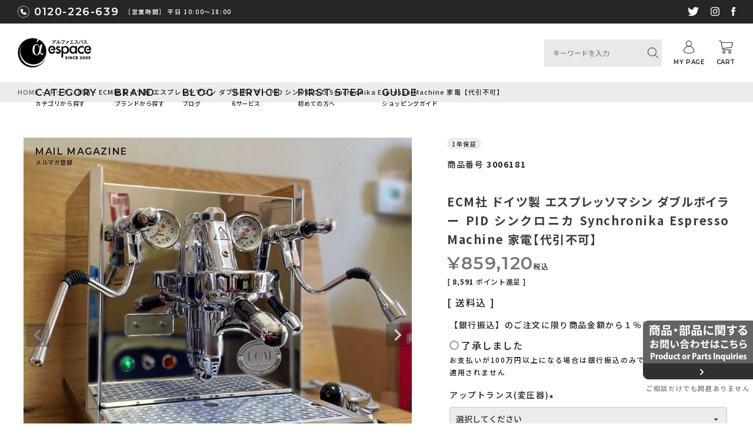

--- FILE ---
content_type: text/html;charset=UTF-8
request_url: https://alphaespace.com/c/0000000115/0000000187/0000000483/3006181
body_size: 22742
content:
<!DOCTYPE html>
<html lang="ja"><head>
  <meta charset="UTF-8">
  
  <title>ECM社 ドイツ製 エスプレッソマシン ダブルボイラー PID シンクロニカ Synchronika Espresso Machine 家電【代引不可】 | アルファエスパス</title>
  <meta name="viewport" content="width=device-width">


    <meta name="description" content="ECM社 ドイツ製 エスプレッソマシン ダブルボイラー PID シンクロニカ Synchronika Espresso Machine 家電【代引不可】 キッチン家電 アルファエスパス">
    <meta name="keywords" content="ECM社 ドイツ製 エスプレッソマシン ダブルボイラー PID シンクロニカ Synchronika Espresso Machine 家電【代引不可】,キッチン家電,アルファエスパス">
  
  <link rel="stylesheet" href="https://alphaespace.itembox.design/system/fs_style.css?t=20251118042551">
  <link rel="stylesheet" href="https://alphaespace.itembox.design/generate/theme1/fs_theme.css?t=20251130162526">
  <link rel="stylesheet" href="https://alphaespace.itembox.design/generate/theme1/fs_original.css?t=20251130162526">
  
  <link rel="canonical" href="https://alphaespace.com/c/0000000115/3006181">
  
  
  
  
  <script>
    window._FS=window._FS||{};_FS.val={"tiktok":{"enabled":false,"pixelCode":null},"recaptcha":{"enabled":false,"siteKey":null},"clientInfo":{"memberId":"guest","fullName":"ゲスト","lastName":"","firstName":"ゲスト","nickName":"ゲスト","stageId":"","stageName":"","subscribedToNewsletter":"false","loggedIn":"false","totalPoints":"","activePoints":"","pendingPoints":"","purchasePointExpiration":"","specialPointExpiration":"","specialPoints":"","pointRate":"","companyName":"","membershipCardNo":"","wishlist":"","prefecture":""},"enhancedEC":{"ga4Dimensions":{"userScope":{"login":"{@ member.logged_in @}","stage":"{@ member.stage_order @}"}},"amazonCheckoutName":"Amazon Pay","measurementId":"G-88H1CXFGR4","trackingId":"UA-863742-4","dimensions":{"dimension1":{"key":"log","value":"{@ member.logged_in @}"},"dimension2":{"key":"mem","value":"{@ member.stage_order @}"}}},"shopKey":"alphaespace","device":"PC","productType":"1","cart":{"stayOnPage":true}};
  </script>
  
  <script src="/shop/js/webstore-nr.js?t=20251118042551"></script>
  <script src="/shop/js/webstore-vg.js?t=20251118042551"></script>
  
    <script src="//r2.future-shop.jp/fs.alphaespace/pc/recommend.js"></script>
  
  
  
  
    <meta property="og:title" content="ECM社 ドイツ製 エスプレッソマシン ダブルボイラー PID シンクロニカ Synchronika Espresso Machine 家電【代引不可】 | アルファエスパス">
    <meta property="og:type" content="og:product">
    <meta property="og:url" content="https://alphaespace.com/c/0000000115/0000000187/0000000483/3006181">
    <meta property="og:image" content="https://alphaespace.itembox.design/product/055/000000005515/000000005515-01-l.jpg?t&#x3D;20260116162129">
    <meta property="og:site_name" content="アルファエスパス">
    <meta property="og:description" content="ECM社 ドイツ製 エスプレッソマシン ダブルボイラー PID シンクロニカ Synchronika Espresso Machine 家電【代引不可】 キッチン家電 アルファエスパス">
    <meta property="product:price:amount" content="859120">
    <meta property="product:price:currency" content="JPY">
    <meta property="product:product_link" content="https://alphaespace.com/c/0000000115/0000000187/0000000483/3006181">
  
  
  
  
  
    <script type="text/javascript" >
      document.addEventListener('DOMContentLoaded', function() {
        _FS.CMATag('{"fs_member_id":"{@ member.id @}","fs_page_kind":"product","fs_product_url":"3006181"}')
      })
    </script>
  
  
  <link rel="stylesheet" type="text/css" href="https://alphaespace.itembox.design/item/css/common.css?d=20201026445654" media="all, projection, print">

<!-- このページで使用するjsを読み込む -->
<script src="https://ajax.googleapis.com/ajax/libs/jquery/1.8.2/jquery.min.js"></script>
<link rel="stylesheet" type="text/css" href="https://alphaespace.itembox.design/item/css/item2.css?d=20210801000000" media="all, projection, print">
<link rel="stylesheet" href="https://alphaespace.itembox.design/item/css/featherlight.min.css">
<script async src="https://www.googletagmanager.com/gtag/js?id=G-88H1CXFGR4"></script>

<script><!--
_FS.setTrackingTag('%3Cscript%3E%0A++%21%28function+%28w%2C+d%2C+t%2C+u%2C+n%2C+s%2C+c%29+%7B%0A++++w%5Bn%5D+%3D+w%5Bn%5D+%7C%7C+function+%28%29+%7B%0A++++++%28w%5Bn%5D.queue+%3D+w%5Bn%5D.queue+%7C%7C+%5B%5D%29.push%28arguments%29%3B%0A++++%7D%3B%0A++++s+%3D+d.createElement%28t%29%3B%0A++++c+%3D+d.getElementsByTagName%28t%29%5B0%5D%3B%0A++++s.async+%3D+1%3B%0A++++s.src+%3D+u%3B%0A++++c.parentNode.insertBefore%28s%2C+c%29%3B%0A++%7D%29%28window%2C+document%2C+%27script%27%2C+%27https%3A%2F%2Ftag.ecbooster.jp%2Fproduction%2Ffutureshop%2Fe1d3816b-5243-4f0d-b455-da602f63ecc7%2Fc566ddd0-f267-413f-82bb-0194c30319ac.js%27%2C+%27ecbooster_tag%27%29%3B%0A++ecbooster_tag%28%7B%0A++++page%3A+%22GoodsDetail%22%2C%0A++++id%3A+%225515%22%2C%0A++++price%3A+%22859120%22%2C%0A++%7D%29%3B%0A%3C%2Fscript%3E%0A%3Cscript+src%3D%22%2F%2Fstatics.a8.net%2Fa8sales%2Fa8sales.js%22%3E%3C%2Fscript%3E%0A%3Cscript+src%3D%22%2F%2Fstatics.a8.net%2Fa8sales%2Fa8crossDomain.js+%22%3E%3C%2Fscript%3E%0A%3C%21--+Google+Tag+Manager+--%3E%0A%3Cscript%3E%28function%28w%2Cd%2Cs%2Cl%2Ci%29%7Bw%5Bl%5D%3Dw%5Bl%5D%7C%7C%5B%5D%3Bw%5Bl%5D.push%28%7B%27gtm.start%27%3A%0Anew+Date%28%29.getTime%28%29%2Cevent%3A%27gtm.js%27%7D%29%3Bvar+f%3Dd.getElementsByTagName%28s%29%5B0%5D%2C%0Aj%3Dd.createElement%28s%29%2Cdl%3Dl%21%3D%27dataLayer%27%3F%27%26l%3D%27%2Bl%3A%27%27%3Bj.async%3Dtrue%3Bj.src%3D%0A%27https%3A%2F%2Fwww.googletagmanager.com%2Fgtm.js%3Fid%3D%27%2Bi%2Bdl%3Bf.parentNode.insertBefore%28j%2Cf%29%3B%0A%7D%29%28window%2Cdocument%2C%27script%27%2C%27dataLayer%27%2C%27GTM-MZB736N%27%29%3B%3C%2Fscript%3E%0A%3C%21--+End+Google+Tag+Manager+--%3E%0A%3C%21--+Google+tag+%28gtag.js%29+--%3E%0A%3Cscript+async+src%3D%22https%3A%2F%2Fwww.googletagmanager.com%2Fgtag%2Fjs%3Fid%3DAW-1064460232%22%3E%3C%2Fscript%3E%0A%3Cscript%3E%0A++window.dataLayer+%3D+window.dataLayer+%7C%7C+%5B%5D%3B%0A++function+gtag%28%29%7BdataLayer.push%28arguments%29%3B%7D%0A++gtag%28%27js%27%2C+new+Date%28%29%29%3B%0A%0A++gtag%28%27config%27%2C+%27AW-1064460232%27%29%3B%0A%3C%2Fscript%3E%0A%0A%3C%21--+Google+tag+%28gtag.js%29+--%3E%0A%3Cscript+async+src%3D%22https%3A%2F%2Fwww.googletagmanager.com%2Fgtag%2Fjs%3Fid%3DAW-1064460232%22%3E%3C%2Fscript%3E%0A%3Cscript%3E%0A++window.dataLayer+%3D+window.dataLayer+%7C%7C+%5B%5D%3B%0A++function+gtag%28%29%7BdataLayer.push%28arguments%29%3B%7D%0A++gtag%28%27js%27%2C+new+Date%28%29%29%3B%0A%0A++gtag%28%27config%27%2C+%27AW-1064460232%27%29%3B%0A%3C%2Fscript%3E%0A%0A');
--></script>
</head>
<body class="fs-body-product fs-body-product-3006181" id="fs_ProductDetails">
<script><!--
_FS.setTrackingTag('%3C%21--+Google+Tag+Manager+%28noscript%29+--%3E%0A%3Cnoscript%3E%3Ciframe+src%3D%22https%3A%2F%2Fwww.googletagmanager.com%2Fns.html%3Fid%3DGTM-MZB736N%22%0Aheight%3D%220%22+width%3D%220%22+style%3D%22display%3Anone%3Bvisibility%3Ahidden%22%3E%3C%2Fiframe%3E%3C%2Fnoscript%3E%0A%3C%21--+End+Google+Tag+Manager+%28noscript%29+--%3E');
--></script>
<div class="fs-l-page">
<header id="header">
<!-- Start of Tawk.to Script (CLS改善: 遅延ロード版) -->
<script type="text/javascript">
  window.addEventListener('load', function () {
    setTimeout(function () {

      // Tawk用のオブジェクト
      window.Tawk_API = window.Tawk_API || {};
      window.Tawk_LoadStart = new Date();

      // チャット本体のスクリプトを動的に読み込む
      var s1 = document.createElement("script");
      s1.async = true;
      s1.src = 'https://embed.tawk.to/665778dc9a809f19fb36ba85/1hv2r0715';  /* ★ここは今まで使っていたURLをそのまま */
      s1.charset = 'UTF-8';
      s1.setAttribute('crossorigin', '*');
      document.body.appendChild(s1);

    }, 6000); // ← 6秒後に読み込み（必要なら 4000 や 8000 に変更OK）
  });
</script>
<!-- End of Tawk.to Script -->

	<section class="info_header flex-start">
		<div class="tel flex">
			<a class="en" href="tel:0120-226-639">0120-226-639</a>
			<span class="txt">［営業時間］ 平日 10:00〜18:00</span>
		<!--<span class="amazon flex"><img src="https://alphaespace.itembox.design/item/img/icon_amazonpay3.png" alt="amazon pay"></span>-->

		</div><!--- //.tel --->
		

		<ul class="sns flex">
			<li><a href="https://twitter.com/Alphaespace" target="_blank"><img src="https://alphaespace.itembox.design/item/img/icon_twitter.png" alt="twitter"></a></li>
			<li><a href="https://www.instagram.com/alphaespace/" target="_blank"><img src="https://alphaespace.itembox.design/item/img/icon_insta.png" alt="insta"></a></li>
			<li><a href="https://www.facebook.com/espace05" target="_blank"><img src="https://alphaespace.itembox.design/item/img/icon_facebook.png" alt="facebook"></a></li>
		</ul><!--- //.sns --->
	</section><!--- //.info_header --->
	<nav class="globalnav flex-start">
		<div class="navbox flex">
			<div class="logo">
				<a href="/"><img src="https://alphaespace.itembox.design/item/img/logo.png" alt="アルファエスパス"></a>
			</div><!--- //.logo --->

			<ul class="nav dropdwn flex">
				<li><a href="javascript:void(0);"><span class="en">CATEGORY</span><span class="txt">カテゴリから探す</span></a>
					<ul class="dropdwn_menu">
						<li><a href="/c/0000000115">キッチン家電</a></li>
						<li><a href="/c/0000000100">調理器具・キッチン雑貨</a></li>
						<li><a href="/c/0000000103">その他輸入雑貨</a></li>
						<li><a href="/c/0000000196">Made in USA</a></li>
						<li><a href="/c/rental">家電レンタル</a></li>
						<li><a href="/c/0000000195">アウトレット</a></li>
					</ul>
				</li>
				<li><a href="https://alphaespace.com/c/0000000113/"><span class="en">BRAND</span><span class="txt">ブランドから探す</span></a></li>
				<li><a href="https://alphaespace.com/blog"><span class="en">BLOG</span><span class="txt">ブログ</span></a></li>
				<li><a href="https://alphaespace.com/f/service"><span class="en">SERVICE</span><span class="txt">6サービス</span></a></li>
				<li><a href="https://alphaespace.com/f/first"><span class="en">FIRST STEP</span><span class="txt">初めての方へ</span></a></li>
				<li><a href="https://alphaespace.com/f/guide"><span class="en">GUIDE</span><span class="txt">ショッピングガイド</span></a></li>
				<li><a href="https://alphaespace.com/p/newsletter/subscribe"><span class="en">MAIL MAGAZINE</span><span class="txt">メルマガ登録</span></a></li>
			</ul><!--- //.nav --->
		</div><!--- //.navbox --->
		
		<ul class="sub_nav flex-start">
			<li class="search">
				<a href="javascript:void(0);">
					<img src="https://alphaespace.itembox.design/item/img/icon_search.png" alt="SEARCH">
					<span class="en">SEARCH</span>
				</a>
				<div class="searchbox">
					<form class="header__searchform" action="/p/search" method="get" name="header__searchform">
						<input type="hidden" name="sort" value="latest">
						<input type="text" name="keyword" maxlength="1000" class="fs-p-searchForm__input fs-p-inputGroup__input" placeholder="キーワードを入力">
						<button type="submit" class="fs-p-searchForm__button fs-p-inputGroup__button"><img src="https://alphaespace.itembox.design/item/img/icon_search.png" alt="検索"></button>
				</form>
				</div>
			</li>
			<li>
				<a href="/p/login">
					<img src="https://alphaespace.itembox.design/item/img/icon_my.png" alt="LOGIN">
					<span class="en">MY PAGE</span>
				</a>
			</li>
			<li>
				<a href="/p/cart">
					<img src="https://alphaespace.itembox.design/item/img/icon_cart.png" alt="CART">
					<span class="en">CART</span>
				</a>
			</li>
			<li class="menu">
				<span></span>
				<span></span>
				<span></span>
			</li>
		</ul><!--- //.sub_nav --->
	</nav><!--- //.globalnav --->
</header>
<!-- **パンくずリストパーツ （システムパーツ） ↓↓ -->
<nav class="fs-c-breadcrumb">
<ol class="fs-c-breadcrumb__list">
<li class="fs-c-breadcrumb__listItem">
<a href="/">HOME</a>
</li>
<li class="fs-c-breadcrumb__listItem">
<a href="/c/0000000115">キッチン家電</a>
</li>
<li class="fs-c-breadcrumb__listItem">
ECM社 ドイツ製 エスプレッソマシン ダブルボイラー PID シンクロニカ Synchronika Espresso Machine 家電【代引不可】
</li>
</ol>
</nav>
<!-- **パンくずリストパーツ （システムパーツ） ↑↑ -->
<main class="fs-l-main fs-l-product2"><div id="fs-page-error-container" class="fs-c-panelContainer">
  
  
</div>
<nav class="menubox">
<ul class="menunav">
	<li><a href="https://alphaespace.com/f/service"><span class="en">SERVICE</span><span class="txt">6サービス</span></a></li>
	<li><a href="https://alphaespace.com/f/first"><span class="en">FIRST STEP</span><span class="txt">初めての方へ</span></a></li>
	<li class="last"><a href="https://alphaespace.com/f/guide"><span class="en">GUIDE</span><span class="txt">ショッピングガイド</span></a></li>
	<li class="last"><a href="https://alphaespace.com/blog/"><span class="en">BLOG</span><span class="txt">ブログ</span></a></li>
	<li class="last"><a href="https://alphaespace.com/p/newsletter/subscribe"><span class="en">MAIL MAGAZINE</span><span class="txt">メルマガ登録</span></a></li>
</ul><!--- //.menunav --->
<div class="searchbox box">
	<h3 class="en">SEARCH<span>商品検索</span></h3>
	<form class="header__searchform" action="/p/search" method="get" name="header__searchform">
		<input type="hidden" name="sort" value="latest">
		<input type="text" name="keyword" maxlength="1000" class="fs-p-searchForm__input fs-p-inputGroup__input" placeholder="キーワードを入力">
		<button type="submit" class="fs-p-searchForm__button fs-p-inputGroup__button"><img src="https://alphaespace.itembox.design/item/img/icon_search.png" alt="検索"></button>
	</form>
</div><!--- //.box --->
<div class="catbox box">
	<h3 class="en">CATEGORY<span>カテゴリから探す</span></h3>
	<ul class="list">
		<li><a href="/c/0000000115">キッチン家電</a></li>
		<li><a href="/c/0000000100">調理器具・キッチン雑貨</a></li>
		<li><a href="/c/0000000103">その他輸入雑貨</a></li>
		<li><a href="/c/0000000196">Made in USA</a></li>
		<li><a href="/c/rental">家電レンタル</a></li>
		<li><a href="/c/0000000195">アウトレット</a></li>
	</ul>
</div><!--- //.box --->
<div class="brandbox box">
	<h3 class="en">BRAND<span>ブランドから探す</span></h3>
	<table>
		<tr>
			<td class="a"><a class="select" href="javascript:void(0);">A</a></td>
			<td class="b"><a href="javascript:void(0);">B</a></td>
			<td class="c"><a href="javascript:void(0);">C</a></td>
			<td class="d"><a href="javascript:void(0);">D</a></td>
			<td class="e"><a href="javascript:void(0);">E</a></td>
			<td class="f"><a href="javascript:void(0);">F</a></td>
			<td class="g"><a href="javascript:void(0);">G</a></td>
		</tr>
		<tr>
			<td class="h"><a href="javascript:void(0);">H</a></td>
			<td class="i"><span>I</span></td>
			<td class="j"><span>J</span></td>
			<td class="k"><a href="javascript:void(0);">K</a></td>
			<td class="l"><a href="javascript:void(0);">L</a></td>
			<td class="m"><a href="javascript:void(0);">M</a></td>
			<td class="n"><a href="javascript:void(0);">N</a></td>
		</tr>
		<tr>
			<td class="o"><a href="javascript:void(0);">O</a></td>
			<td class="p"><a href="javascript:void(0);">P</a></td>
			<td class="q"><span>Q</span></td>
			<td class="r"><a href="javascript:void(0);">R</a></td>
			<td class="s"><a href="javascript:void(0);">S</a></td>
			<td class="t"><span>T</span></td>
			<td class="u"><a href="javascript:void(0);">U</a></td>
		</tr>
		<tr>
			<td class="v"><a href="javascript:void(0);">V</a></td>
			<td class="w"><a href="javascript:void(0);">W</a></td>
			<td class="x"><span>X</span></td>
			<td class="y"><span>Y</span></td>
			<td class="Z"><span>Z</span></td>
			<td class="none"><span>#</span></td>
			<td class="all"><a href="javascript:void(0);">ALL</a></td>
		</tr>
	</table>

	<div class="a_box bbox">
		<h4 class="en">A</h4>
		<ul class="list">
			<li><a href="/c/0000000113/0000000135">All-Clad／オールクラッド</a></li>
		</ul>
	</div><!--- //. bbox --->


	<div class="b_box bbox hide">
		<h4 class="en">B</h4>
		<ul class="list">
			<li><a href="/c/0000000113/0000000290">Big Chill／ビッグチリ</a></li>
			<li><a href="/c/0000000113/0000000132">Bodum／ボダム</a></li>
			<li><a href="/c/0000000113/0000000138">Bonavita／ボナビータ</a></li>
			<li><a href="/c/0000000113/0000000248">Bosch／ボッシュ</a></li>
			<li><a href="/c/0000000113/0000000183">Boska／ボスカ</a></li>
			<li><a href="/c/0000000113/0000000124">Breville／ブレビル</a></li>
		</ul>
	</div><!--- //.bbox --->


	<div class="c_box bbox hide">
		<h4 class="en">C</h4>
		<ul class="list">
			<li><a href="/c/0000000113/0000000136">Calphalon／カルファロン</a></li>
			<li><a href="/c/0000000113/0000000118">Capresso／カプレッソ</a></li>
			<li><a href="/c/0000000113/0000000123">Chantal／シャンタール</a></li>
			<li><a href="/c/0000000113/0000000480">Chroma／クロマ</a></li>
			<li><a href="/c/0000000113/0000000193">Corelle／コレール</a></li>
			<li><a href="/c/0000000113/0000000166">CucinaPro／クッチーナプロ</a></li>
			<li><a href="/c/0000000113/0000000114">Cuisinart／クイジナート</a></li>
		</ul>
	</div><!--- //.bbox --->


	<div class="d_box bbox hide">
		<h4 class="en">D</h4>
		<ul class="list">
			<li><a href="/c/0000000113/0000000206">DANSK／ダンスク</a></li>
			<li><a href="/c/0000000113/0000000320">Davek／ダベック </a></li>
			<li><a href="/c/0000000113/0000000218">DeLonghi／デロンギ</a></li>
			<li><a href="/c/0000000113/0000000137">Dualit／デュアリット</a></li>
		</ul>
	</div><!--- //.bbox --->


	<div class="e_box bbox hide">
		<h4 class="en">E</h4>
		<ul class="list">
			<li><a href="/c/0000000113/0000000299">Excalibur／エクスカリバー</a></li>
		</ul>
	</div><!--- //.bbox --->


	<div class="f_box bbox hide">
		<h4 class="en">F</h4>
		<ul class="list">
			<li><a href="/c/0000000113/0000000319">Fisher-Price／フィッシャープライス</a></li>
		</ul>
	</div><!--- //.bbox --->


	<div class="g_box bbox hide">
		<h4 class="en">G</h4>
		<ul class="list">
			<li><a href="/c/0000000113/0000000254">Gaggia ／ガジア</a></li>
			<li><a href="/c/0000000113/0000000199">George Foreman／ジョージフォアマン</a></li>
		</ul>
	</div><!--- //.bbox --->


	<div class="h_box bbox hide">
		<h4 class="en">H</h4>
		<ul class="list">
			<li><a href="/c/0000000113/0000000134">HamiltonBeach／ハミルトンビーチ</a></li>
		</ul>
	</div><!--- //.bbox --->


	<div class="k_box bbox hide">
		<h4 class="en">K</h4>
		<ul class="list">
			<li><a href="/c/0000000113/0000000120">KitchenAid／キッチンエイド</a></li>
			<li><a href="/c/0000000113/0000000131">Krups／クラップス</a></li>
		</ul>
	</div><!--- //.bbox --->


	<div class="l_box bbox hide">
		<h4 class="en">L</h4>
		<ul class="list">
			<li><a href="/c/0000000113/0000000471">La Marzocco／ラ・マルゾッコ</a></li>
			<li><a href="/c/0000000113/0000000126">Le Creuset／ルクルーゼ</a></li>
		</ul>
	</div><!--- //.bbox --->


	<div class="m_box bbox hide">
		<h4 class="en">M</h4>
		<ul class="list">
			<li><a href="/c/0000000113/0000000430">Mauviel／ムヴィエール</a></li>
		</ul>
	</div><!--- //.bbox --->


	<div class="n_box bbox hide">
		<h4 class="en">N</h4>
		<ul class="list">
			<li><a href="/c/0000000113/0000000133">Nesco／ネスコ</a></li>
			<li><a href="/c/0000000113/0000000212">Nostalgia／ノスタルジア</a></li>
		</ul>
	</div><!--- //.bbox --->


	<div class="o_box bbox hide">
		<h4 class="en">O</h4>
		<ul class="list">
			<li><a href="/c/0000000113/0000000234">Omega／オメガ</a></li>
			<li><a href="/c/0000000113/0000000163">Oster／オスター</a></li>
		</ul>
	</div><!--- //.bbox --->


	<div class="p_box bbox hide">
		<h4 class="en">P</h4>
		<ul class="list">
			<li><a href="/c/0000000113/0000000499">Perlick／パーリック</a></li>
		</ul>
	</div><!--- //.bbox --->


	<div class="r_box bbox hide">
		<h4 class="en">R</h4>
		<ul class="list">
			<li><a href="/c/0000000113/0000000481">RANCILIO／ランチリオ</a></li>
			<li><a href="/c/0000000113/0000000314">Razor／レーザー</a></li>
		</ul>
	</div><!--- //.bbox --->


	<div class="s_box bbox hide">
		<h4 class="en">S</h4>
		<ul class="list">
			<li><a href="/c/0000000113/0000000281">Sephra／セフラ</a></li>
			<li><a href="/c/0000000113/0000000458">Simplehuman／シンプルヒューマン</a></li>
			<li><a href="/c/0000000113/0000000240">SMEG／スメッグ</a></li>
			<li><a href="/c/0000000113/0000000151">Stelton／ステルトン</a></li>
			<li><a href="/c/0000000113/0000000498">SUB-ZERO／サブゼロ</a></li>
			<li><a href="/c/0000000113/0000000186">Swissmar／スイスマー</a></li>
		</ul>
	</div><!--- //.bbox --->


	<div class="u_box bbox hide">
		<h4 class="en">U</h4>
		<ul class="list">
			<li><a href="/c/0000000113/0000000451">UGG／アグ</a></li>
		</ul>
	</div><!--- //.bbox --->


	<div class="v_box bbox hide">
		<h4 class="en">V</h4>
		<ul class="list">
			<li><a href="/c/0000000113/0000000230">Vitamix／バイタミックス</a></li>
			<li><a href="/c/0000000113/0000000472">Vornado／ボルネード</a></li>
		</ul>
	</div><!--- //.bbox --->


	<div class="w_box bbox hide">
		<h4 class="en">W</h4>
		<ul class="list">
			<li><a href="/c/0000000113/0000000184">Waring／ワーリング</a></li>
			<li><a href="/c/0000000113/0000000142">West Bend／ウエストベンド</a></li>
			<li><a href="/c/0000000113/0000000143">Williams-Sonoma／ウイリアムズ・ソノマ</a></li>
		</ul>
	</div><!--- //.bbox --->

	<div class="all_box bbox hide">
		<ul class="list">
			<li><a href="/c/0000000113/0000000135">All-Clad／オールクラッド</a></li>
			<li><a href="/c/0000000113/0000000290">Big Chill／ビッグチリ</a></li>
			<li><a href="/c/0000000113/0000000132">Bodum／ボダム</a></li>
			<li><a href="/c/0000000113/0000000138">Bonavita／ボナビータ</a></li>
			<li><a href="/c/0000000113/0000000248">Bosch／ボッシュ</a></li>
			<li><a href="/c/0000000113/0000000183">Boska／ボスカ</a></li>
			<li><a href="/c/0000000113/0000000124">Breville／ブレビル</a></li>
			<li><a href="/c/0000000113/0000000136">Calphalon／カルファロン</a></li>
			<li><a href="/c/0000000113/0000000118">Capresso／カプレッソ</a></li>
			<li><a href="/c/0000000113/0000000123">Chantal／シャンタール</a></li>
			<li><a href="/c/0000000113/0000000480">Chroma／クロマ</a></li>
			<li><a href="/c/0000000113/0000000193">Corelle／コレール</a></li>
			<li><a href="/c/0000000113/0000000166">CucinaPro／クッチーナプロ</a></li>
			<li><a href="/c/0000000113/0000000114">Cuisinart／クイジナート</a></li>
			<li><a href="/c/0000000113/0000000206">DANSK／ダンスク</a></li>
			<li><a href="/c/0000000113/0000000320">Davek／ダベック </a></li>
			<li><a href="/c/0000000113/0000000218">DeLonghi／デロンギ</a></li>
			<li><a href="/c/0000000113/0000000137">Dualit／デュアリット</a></li>
			<li><a href="/c/0000000113/0000000299">Excalibur／エクスカリバー</a></li>
			<li><a href="/c/0000000113/0000000319">Fisher-Price／フィッシャープライス</a></li>
			<li><a href="/c/0000000113/0000000254">Gaggia ／ガジア</a></li>
			<li><a href="/c/0000000113/0000000199">George Foreman／ジョージフォアマン</a></li>
			<li><a href="/c/0000000113/0000000134">HamiltonBeach／ハミルトンビーチ</a></li>
			<li><a href="/c/0000000113/0000000120">KitchenAid／キッチンエイド</a></li>
			<li><a href="/c/0000000113/0000000131">Krups／クラップス</a></li>
			<li><a href="/c/0000000113/0000000471">La Marzocco／ラ・マルゾッコ</a></li>
			<li><a href="/c/0000000113/0000000126">Le Creuset／ルクルーゼ</a></li>
			<li><a href="/c/0000000113/0000000430">Mauviel／ムビエル</a></li>
			<li><a href="/c/0000000113/0000000133">Nesco／ネスコ</a></li>
			<li><a href="/c/0000000113/0000000212">Nostalgia／ノスタルジア</a></li>
			<li><a href="/c/0000000113/0000000234">Omega／オメガ</a></li>
			<li><a href="/c/0000000113/0000000163">Oster／オスター</a></li>
			<li><a href="/c/0000000113/0000000481">RANCILIO／ランチリオ</a></li>
			<li><a href="/c/0000000113/0000000314">Razor／レーザー</a></li>
			<li><a href="/c/0000000113/0000000281">Sephra／セフラ</a></li>
			<li><a href="/c/0000000113/0000000458">Simplehuman／シンプルヒューマン</a></li>
			<li><a href="/c/0000000113/0000000240">SMEG／スメッグ</a></li>
			<li><a href="/c/0000000113/0000000151">Stelton／ステルトン</a></li>
			<li><a href="/c/0000000113/0000000498">SUB-ZERO／サブゼロ</a></li>
			<li><a href="/c/0000000113/0000000186">Swissmar／スイスマー</a></li>
			<li><a href="/c/0000000113/0000000451">UGG／アグ</a></li>
			<li><a href="/c/0000000113/0000000230">Vitamix／バイタミックス</a></li>
			<li><a href="/c/0000000113/0000000472">Vornado／ボルネード</a></li>
			<li><a href="/c/0000000113/0000000184">Waring／ワーリング</a></li>
			<li><a href="/c/0000000113/0000000142">West Bend／ウエストベンド</a></li>
			<li><a href="/c/0000000113/0000000143">Williams-Sonoma／ウイリアムズ・ソノマ</a></li>
		</ul>
	</div><!--- //. bbox --->
</div><!--- //.box --->
<div class="staff">
	<div class="pht"><img src="https://alphaespace.itembox.design/item/img/staff_pht.jpg" alt=""></div>
	<p>アメリカより日本人スタッフが丁寧に検品を行い発送しています。</p>
</div><!--- //.staff --->
</nav>
<section class="fs-l-pageMain"><!-- **商品詳細エリア（システムパーツグループ）↓↓ -->
<form id="fs_form">
<input type="hidden" name="productId" value="5515">

<div class="fs-l-productLayout fs-system-product" data-product-id="5515" data-vertical-variation-no="" data-horizontal-variation-no=""><div class="left_area">
<!-- **商品画像パーツ・フリック（システムパーツ ）↓↓ -->
<div class="fs-c-productCarouselMainImage">
  <div class="fs-c-productCarouselMainImage__carousel fs-c-slick" id="fs_productCarouselMainImage">
    
      
        <figure class="fs-c-productCarouselMainImage__image" aria-hidden="true" tabindex="-1" data-sub-image-url="https://alphaespace.itembox.design/product/055/000000005515/000000005515-01-xs.jpg?t&#x3D;20260116162129" data-enlarged-image-url="https://alphaespace.itembox.design/product/055/000000005515/000000005515-01-xl.jpg?t&#x3D;20260116162129">
          <img src="https://alphaespace.itembox.design/product/055/000000005515/000000005515-01-l.jpg?t&#x3D;20260116162129" alt="エスプレッソマシンダブルボイラーPIDシンクロニカECMSynchronikaEspressoMachine家電"
          
          >
          
        </figure>
      
     
      
        <figure class="fs-c-productCarouselMainImage__image" aria-hidden="true" tabindex="-1" data-sub-image-url="https://alphaespace.itembox.design/product/055/000000005515/000000005515-02-xs.jpg?t&#x3D;20260116162129" data-enlarged-image-url="https://alphaespace.itembox.design/product/055/000000005515/000000005515-02-xl.jpg?t&#x3D;20260116162129">
          <img src="https://alphaespace.itembox.design/product/055/000000005515/000000005515-02-l.jpg?t&#x3D;20260116162129" alt="エスプレッソマシンダブルボイラーPIDシンクロニカECMSynchronikaEspressoMachine家電"
          
          >
          
        </figure>
      
     
      
        <figure class="fs-c-productCarouselMainImage__image" aria-hidden="true" tabindex="-1" data-sub-image-url="https://alphaespace.itembox.design/product/055/000000005515/000000005515-03-xs.jpg?t&#x3D;20260116162129" data-enlarged-image-url="https://alphaespace.itembox.design/product/055/000000005515/000000005515-03-xl.jpg?t&#x3D;20260116162129">
          <img src="https://alphaespace.itembox.design/product/055/000000005515/000000005515-03-l.jpg?t&#x3D;20260116162129" alt="エスプレッソマシンダブルボイラーPIDシンクロニカECMSynchronikaEspressoMachine家電"
          
          >
          
        </figure>
      
     
      
        <figure class="fs-c-productCarouselMainImage__image" aria-hidden="true" tabindex="-1" data-sub-image-url="https://alphaespace.itembox.design/product/055/000000005515/000000005515-04-xs.jpg?t&#x3D;20260116162129" data-enlarged-image-url="https://alphaespace.itembox.design/product/055/000000005515/000000005515-04-xl.jpg?t&#x3D;20260116162129">
          <img src="https://alphaespace.itembox.design/product/055/000000005515/000000005515-04-l.jpg?t&#x3D;20260116162129" alt="エスプレッソマシンダブルボイラーPIDシンクロニカECMSynchronikaEspressoMachine家電"
          
          >
          
        </figure>
      
     
      
        <figure class="fs-c-productCarouselMainImage__image" aria-hidden="true" tabindex="-1" data-sub-image-url="https://alphaespace.itembox.design/product/055/000000005515/000000005515-05-xs.jpg?t&#x3D;20260116162129" data-enlarged-image-url="https://alphaespace.itembox.design/product/055/000000005515/000000005515-05-xl.jpg?t&#x3D;20260116162129">
          <img src="https://alphaespace.itembox.design/product/055/000000005515/000000005515-05-l.jpg?t&#x3D;20260116162129" alt="エスプレッソマシンダブルボイラーPIDシンクロニカECMSynchronikaEspressoMachine家電"
          
          >
          
        </figure>
      
     
      
        <figure class="fs-c-productCarouselMainImage__image" aria-hidden="true" tabindex="-1" data-sub-image-url="https://alphaespace.itembox.design/product/055/000000005515/000000005515-06-xs.jpg?t&#x3D;20260116162129" data-enlarged-image-url="https://alphaespace.itembox.design/product/055/000000005515/000000005515-06-xl.jpg?t&#x3D;20260116162129">
          <img src="https://alphaespace.itembox.design/product/055/000000005515/000000005515-06-l.jpg?t&#x3D;20260116162129" alt="エスプレッソマシンダブルボイラーPIDシンクロニカECMSynchronikaEspressoMachine家電"
          
          >
          
        </figure>
      
     
      
        <figure class="fs-c-productCarouselMainImage__image" aria-hidden="true" tabindex="-1" data-sub-image-url="https://alphaespace.itembox.design/product/055/000000005515/000000005515-07-xs.jpg?t&#x3D;20260116162129" data-enlarged-image-url="https://alphaespace.itembox.design/product/055/000000005515/000000005515-07-xl.jpg?t&#x3D;20260116162129">
          <img src="https://alphaespace.itembox.design/product/055/000000005515/000000005515-07-l.jpg?t&#x3D;20260116162129" alt="エスプレッソマシンダブルボイラーPIDシンクロニカECMSynchronikaEspressoMachine家電"
          
          >
          
        </figure>
      
     
      
        <figure class="fs-c-productCarouselMainImage__image" aria-hidden="true" tabindex="-1" data-sub-image-url="https://alphaespace.itembox.design/product/055/000000005515/000000005515-08-xs.jpg?t&#x3D;20260116162129" data-enlarged-image-url="https://alphaespace.itembox.design/product/055/000000005515/000000005515-08-xl.jpg?t&#x3D;20260116162129">
          <img src="https://alphaespace.itembox.design/product/055/000000005515/000000005515-08-l.jpg?t&#x3D;20260116162129" alt="エスプレッソマシンダブルボイラーPIDシンクロニカECMSynchronikaEspressoMachine家電"
          
          >
          
        </figure>
      
     
      
        <figure class="fs-c-productCarouselMainImage__image" aria-hidden="true" tabindex="-1" data-sub-image-url="https://alphaespace.itembox.design/product/055/000000005515/000000005515-09-xs.jpg?t&#x3D;20260116162129" data-enlarged-image-url="https://alphaespace.itembox.design/product/055/000000005515/000000005515-09-xl.jpg?t&#x3D;20260116162129">
          <img src="https://alphaespace.itembox.design/product/055/000000005515/000000005515-09-l.jpg?t&#x3D;20260116162129" alt="ECM社ドイツ製エスプレッソマシンダブルボイラーPIDシンクロニカSynchronikaEspressoMachine家電【代引不可】"
          
          >
          
        </figure>
      
     
      
        <figure class="fs-c-productCarouselMainImage__image" aria-hidden="true" tabindex="-1" data-sub-image-url="https://alphaespace.itembox.design/product/055/000000005515/000000005515-10-xs.jpg?t&#x3D;20260116162129" data-enlarged-image-url="https://alphaespace.itembox.design/product/055/000000005515/000000005515-10-xl.jpg?t&#x3D;20260116162129">
          <img src="https://alphaespace.itembox.design/product/055/000000005515/000000005515-10-l.jpg?t&#x3D;20260116162129" alt="ECM社ドイツ製エスプレッソマシンダブルボイラーPIDシンクロニカSynchronikaEspressoMachine家電【代引不可】"
          
          >
          
        </figure>
      
     
      
        <figure class="fs-c-productCarouselMainImage__image" aria-hidden="true" tabindex="-1" data-sub-image-url="https://alphaespace.itembox.design/product/055/000000005515/000000005515-11-xs.jpg?t&#x3D;20260116162129" data-enlarged-image-url="https://alphaespace.itembox.design/product/055/000000005515/000000005515-11-xl.jpg?t&#x3D;20260116162129">
          <img src="https://alphaespace.itembox.design/product/055/000000005515/000000005515-11-l.jpg?t&#x3D;20260116162129" alt="ECM社ドイツ製エスプレッソマシンダブルボイラーPIDシンクロニカSynchronikaEspressoMachine家電【代引不可】"
          
          >
          
        </figure>
      
     
      
        <figure class="fs-c-productCarouselMainImage__image" aria-hidden="true" tabindex="-1" data-sub-image-url="https://alphaespace.itembox.design/product/055/000000005515/000000005515-12-xs.jpg?t&#x3D;20260116162129" data-enlarged-image-url="https://alphaespace.itembox.design/product/055/000000005515/000000005515-12-xl.jpg?t&#x3D;20260116162129">
          <img src="https://alphaespace.itembox.design/product/055/000000005515/000000005515-12-l.jpg?t&#x3D;20260116162129" alt="ECM社ドイツ製エスプレッソマシンダブルボイラーPIDシンクロニカSynchronikaEspressoMachine家電【代引不可】"
          
          >
          
        </figure>
      
     
      
        <figure class="fs-c-productCarouselMainImage__image" aria-hidden="true" tabindex="-1" data-sub-image-url="https://alphaespace.itembox.design/product/055/000000005515/000000005515-13-xs.jpg?t&#x3D;20260116162129" data-enlarged-image-url="https://alphaespace.itembox.design/product/055/000000005515/000000005515-13-xl.jpg?t&#x3D;20260116162129">
          <img src="https://alphaespace.itembox.design/product/055/000000005515/000000005515-13-l.jpg?t&#x3D;20260116162129" alt="エスプレッソマシンダブルボイラーPIDシンクロニカECMSynchronikaEspressoMachine家電【代引不可】"
          
          >
          
        </figure>
      
     
      
        <figure class="fs-c-productCarouselMainImage__image" aria-hidden="true" tabindex="-1" data-sub-image-url="https://alphaespace.itembox.design/product/055/000000005515/000000005515-14-xs.jpg?t&#x3D;20260116162129" data-enlarged-image-url="https://alphaespace.itembox.design/product/055/000000005515/000000005515-14-xl.jpg?t&#x3D;20260116162129">
          <img src="https://alphaespace.itembox.design/product/055/000000005515/000000005515-14-l.jpg?t&#x3D;20260116162129" alt="エスプレッソマシンダブルボイラーPIDシンクロニカECMSynchronikaEspressoMachine家電【代引不可】"
          
          >
          
        </figure>
      
     
      
        <figure class="fs-c-productCarouselMainImage__image" aria-hidden="true" tabindex="-1" data-sub-image-url="https://alphaespace.itembox.design/product/055/000000005515/000000005515-15-xs.jpg?t&#x3D;20260116162129" data-enlarged-image-url="https://alphaespace.itembox.design/product/055/000000005515/000000005515-15-xl.jpg?t&#x3D;20260116162129">
          <img src="https://alphaespace.itembox.design/product/055/000000005515/000000005515-15-l.jpg?t&#x3D;20260116162129" alt="エスプレッソマシンダブルボイラーPIDシンクロニカECMSynchronikaEspressoMachine家電【代引不可】"
          
          >
          
        </figure>
      
     
      
        <figure class="fs-c-productCarouselMainImage__image" aria-hidden="true" tabindex="-1" data-sub-image-url="https://alphaespace.itembox.design/product/055/000000005515/000000005515-16-xs.jpg?t&#x3D;20260116162129" data-enlarged-image-url="https://alphaespace.itembox.design/product/055/000000005515/000000005515-16-xl.jpg?t&#x3D;20260116162129">
          <img src="https://alphaespace.itembox.design/product/055/000000005515/000000005515-16-l.jpg?t&#x3D;20260116162129" alt="エスプレッソマシンダブルボイラーPIDシンクロニカECMSynchronikaEspressoMachine家電【代引不可】"
          
          >
          
        </figure>
      
     
      
        <figure class="fs-c-productCarouselMainImage__image" aria-hidden="true" tabindex="-1" data-sub-image-url="https://alphaespace.itembox.design/product/055/000000005515/000000005515-17-xs.jpg?t&#x3D;20260116162129" data-enlarged-image-url="https://alphaespace.itembox.design/product/055/000000005515/000000005515-17-xl.jpg?t&#x3D;20260116162129">
          <img src="https://alphaespace.itembox.design/product/055/000000005515/000000005515-17-l.jpg?t&#x3D;20260116162129" alt="エスプレッソマシンダブルボイラーPIDシンクロニカECMSynchronikaEspressoMachine家電【代引不可】"
          
          >
          
        </figure>
      
     
      
        <figure class="fs-c-productCarouselMainImage__image" aria-hidden="true" tabindex="-1" data-sub-image-url="https://alphaespace.itembox.design/product/055/000000005515/000000005515-18-xs.jpg?t&#x3D;20260116162129" data-enlarged-image-url="https://alphaespace.itembox.design/product/055/000000005515/000000005515-18-xl.jpg?t&#x3D;20260116162129">
          <img src="https://alphaespace.itembox.design/product/055/000000005515/000000005515-18-l.jpg?t&#x3D;20260116162129" alt="エスプレッソマシンダブルボイラーPIDシンクロニカECMSynchronikaEspressoMachine家電【代引不可】"
          
          >
          
        </figure>
      
     
      
        <figure class="fs-c-productCarouselMainImage__image" aria-hidden="true" tabindex="-1" data-sub-image-url="https://alphaespace.itembox.design/product/055/000000005515/000000005515-19-xs.jpg?t&#x3D;20260116162129" data-enlarged-image-url="https://alphaespace.itembox.design/product/055/000000005515/000000005515-19-xl.jpg?t&#x3D;20260116162129">
          <img src="https://alphaespace.itembox.design/product/055/000000005515/000000005515-19-l.jpg?t&#x3D;20260116162129" alt="エスプレッソマシンダブルボイラーPIDシンクロニカECMSynchronikaEspressoMachine家電【代引不可】"
          
          >
          
        </figure>
      
     
  </div>
  <div class="fs-c-productCarouselMainImage__expandButton fs-c-buttonContainer">
    <button type="button" class="fs-c-button--viewExtendedImage fs-c-button--plain">
<span class="fs-c-button__label">画像拡大</span>
</button>
  </div>
</div>
<!-- **商品画像パーツ・フリック（システムパーツ）↑↑ -->

<div id="sp_cart"><div class="cart_btn">
	<a href="javascript:void(0);">カートに入れる</a>
</div><!--- //.btn --->
<!-- **SNSシェアボタン （フリーパーツ） ↓↓ -->
<div class="fs-p-snsArea">

<!-- tweet -->
<a href="https://twitter.com/share?ref_src=twsrc%5Etfw" class="twitter-share-button" data-show-count="false">Tweet</a><script async src="https://platform.twitter.com/widgets.js" charset="utf-8"></script>
<!-- tweet -->

<!-- facebook -->
<div id="fb-root"></div>
<script>(function(d, s, id) {
  var js, fjs = d.getElementsByTagName(s)[0];
  if (d.getElementById(id)) return;
  js = d.createElement(s); js.id = id;
  js.src = 'https://connect.facebook.net/ja_JP/sdk.js#xfbml=1&version=v3.2';
  fjs.parentNode.insertBefore(js, fjs);
}(document, 'script', 'facebook-jssdk'));</script>
<div class="fb-like" data-href="https://alphaespace.com/c/0000000115/0000000187/0000000483/3006181" data-layout="button" data-action="like" data-size="small" data-show-faces="false" data-share="false"></div>
<!-- facebook -->

<!-- LINE -->
<div class="line-it-button" data-lang="ja" data-type="share-a" data-url="https://alphaespace.com/c/0000000115/0000000187/0000000483/3006181" style="display: none;"></div>
<script src="https://d.line-scdn.net/r/web/social-plugin/js/thirdparty/loader.min.js" async="async" defer="defer"></script>
<!-- LINE -->

</div>
<!-- **SNSシェアボタン（フリーパーツ） ↑↑ -->
<div class="btnlink"><a class="btn-pop" href="javascript:void(0);" data-featherlight="#pop02">この商品はアメリカから発送されます。</a></div>
<div class="days">


<p>2～4週間で発送 ※発送後約1週間でお届け（沖縄離島は除く）</p>


</div>
<div class="note"><p>説明書は英語表記です</p>

<p>ご返品不可の商品です</p>
<p>代金引換はご利用いただけません</p>
<p>ラッピングはご利用いただけません</p>
</div></div>
<div class="movie">
<br>
<br>
<h1>輸入品の購入を迷った経験ありませんか？</h1><hr>
<h4>個人輸入では以下のようなリスクが考えられます</h4>
<br>
■英語のサイトで信用できるかわからない<br>
■輸入規制がある商品かも<br>
■国内でも使える商品なのか<br>
■注文通りの商品が届かないかも<br>
■関税・消費税が不明確<br>
■配送に問題があったらどうする<br>
■国内で保証が受けられない<br>
■追加のパーツが手に入らない<br>
■購入先・メーカーへの連絡手段がない<br>
<br>
<br>
<h1>アルファエスパスならすべての不安から解放されます</h1><hr>
<h4>個人輸入を難しくする要素をもれなくカバー</h4>
<br>
<strong>&#10004;&#65038;いつでも日本語で問い合わせ</strong>
<p>日本人スタッフが常時対応しています。米国にも即時対応可能なスタッフが常駐。</p>
<br>
<strong>&#10004;&#65038;事前の準備は必要なし</strong>
<p>プラグの形状に応じて変換プラグを無料でご用意します。到着後は日本のコンセントですぐに使えます。</p>
<br>
<strong>&#10004;&#65038;輸入手続きの心配なし</strong>
<p>輸入に必要な情報をあらかじめ確認しています。未着や手続き不備のリスクを最小限にできます。</p>
<br>
<strong>&#10004;&#65038;日本人スタッフが検品</strong>
<p>1点ずつ商品を確認し、丈夫な梱包にして発送します。</p>
<br>
<strong>&#10004;&#65038;信頼できる配送業者</strong>
<p>海外配送に精通した日系企業がお届けします。商品に応じて最適な方法を当店で選定します。</p>
<br>
<strong>&#10004;&#65038;配送の追跡・再配達に対応</strong>
<p>発送時に追跡用の番号をご案内します。不在時は再配達で受け取れます。</p>
<br>
<strong>&#10004;&#65038;初期不良・品質保証に対応</strong>
<p>商品に問題が起きた場合も国内の窓口に問い合わせできます。</p>
<br>
<strong>&#10004;&#65038;パーツをお取り寄せできます</strong>
<p>米国にも拠点があるため、メーカーへの問い合わせもスムーズです。</p>
<br>
<br>
<h1>お届けした商品は20年で7万件を超えました</h1><hr>
<h4>当店で満足度の高いお買い物体験ができたお客様の声【総合評価4.63/レビュー2023件】</h4>
<br>
<br>
<hr>
2022/02/11　<font color="FFA41B">★★★★★</font>５<br><br>
<p>輸入品となるのでしょうが、こちらで関税手続きをする必要もなく、問い合わせも日本語で丁寧に対応頂き、日本で入手出来ない品物を安心、安全にゲット出来るのは有り難いです。<br><br>今回、返品はしていませんが、返品についてもしっかり記載された文書が商品と一緒に入っており、誠意を感じました。売上の一部がチャリティーとなるのも、プラスポイントです。また、欲しい商品が見つかれば利用したいです。</p>
<hr>
<br>
<hr>
2022/05/26　<font color="FFA41B">★★★★★</font>５<br><br>
<p>手書きのメッセージカードが添えられていて､丁寧な対応に嬉しくなりました。ネットでの買い物は売り手の顔が見えないので､こういう心遣いは嬉しいです。また機会がありましたら､利用したいです。</p>
<hr>
<br>
<hr>
2022/11/05　<font color="FFA41B">★★★★★</font>５<br><br>
<p>海外製品の上に高額な商品なので不安でしたが、メールでのやり取りは丁寧で早く対応していただき、とても安心して購入出来ました。分からない事への質問も、丁寧で分かりやすくこちらのショップを選んで良かったと思いました。梱包も丁寧だし届くのも早かったです。納品書には手書きのメッセージまで…。とても信頼出来るお店だと思います。</p>
<hr>
<br>
<hr>
2022/12/09　<font color="FFA41B">★★★★★</font>５<br><br>
<p>欲しいサイズの在庫がなくて1度キャンセルしましたが入荷のお知らせをしてくれたので再度お願いしました。
違うサイズでも…と諦めかけていたので大変嬉しかったです。</p>
<hr>
<br>
<br>
<br>
<h1>輸入の疑問・心配は残っていませんか？</h1><hr>
<h4>アルファエスパスがあらゆる要望にお応えします</h4>
<br>
<strong>&#10004;&#65038;日本の商品の方が優れている？</strong>
<p>アメリカでは特化した用途の商品が見つけやすく、老舗・専門のメーカーの製品は高品質・高性能です。日本にはないデザインも多く、設計事務所でも多数採用いただいております。市場が日本よりも大きい為、商品開発に投資できる金額も大きくなり、より良い製品が生まれやすい環境です。</p>
<br>
<strong>&#10004;&#65038;現地価格より高いのはなぜ？</strong>
<p>関税・消費税等の輸入税、送料が販売額に含まれています。空輸のため燃料費も発生します。1点ずつ開封しての検品、長距離輸送に耐えうる梱包にも対応しています。</p>
<br>
<strong>&#10004;&#65038;商品の違いが分からず選べない</strong>
<p>お手伝いいたします。ご遠慮なくお問い合わせください。現地評価やモデル比較等ご希望に応じてご案内します。</p>
<br>
<strong>&#10004;&#65038;希望に合った商品がない</strong>
<p>お探しの条件をお教えください。ご要望に近い商品をお調べします。</p>
<br>
<strong>&#10004;&#65038;現物が確認できないと決められない</strong>
<p>一部の商品を除き、お受け取りから30日間はご返品いただけます。</p>
<br>
<strong>&#10004;&#65038;すべての商品に日本語の説明書がないのはなぜ？</strong>
<p>さまざまな商品をよりお求めやすくできるよう、コスト削減のため日本語説明書の作成は特定の商品のみとしております。</p>
<br>
<strong>&#10004;&#65038;使い方がわからないのでは？</strong>
<p>ご利用中に不明点があればお問い合わせください。関連動画のご案内等でお手伝いします。</p>
</div>
<div class="itemtab tabbox"><ul class="tab flex-start">
	<li class="select">商品スペック</li>
	<li>商品説明</li>
	<li>レビュー</li>
</ul><!--- //.tab --->
<div class="content"><div class="cell">
	<div class="spec">
		<table>
<tr>
<th>
サイズ</th>
<td>
約D48×H41×W34cm</td>
</tr>
<tr>
<th>
消費電力</th>
<td>
1400W</td>
</tr>
<tr>
<th>
重量</th>
<td>
約36.42kg</td>
</tr>
</table>
 
	</div>
</div><!--- //.cell --->

<div class="cell hide">
	<div class="explanation">
		<div class="set">
<img src="https://shopping.c.yimg.jp/lib/cakmkt/3006181-01.jpg">
</div>
<br>
<br>
<a href="https://alphaespace.com/c/0000000000/3015595" target="_blank">
<div class="set">
<img src="https://shopping.c.yimg.jp/lib/cakmkt/3015595.jpg">
</a>
<p>
確実な動作のため、出力120Vのアップトランス(変圧器)を使い、昇圧してご利用ください。当店でも販売しております。　※アップトランスを使用しない場合の不具合につきましては保証対象外とさせていただきます。予めご了承ください。</p>
</div>

	</div>
</div>
<div class="cell hide">
  <!-- **レビューパーツ（システムパーツ）↓↓ -->
  <div class="fs-c-productReview">
    
    
    <div class="fs-c-productReview__addReview fs-c-buttonContainer fs-c-buttonContainer--addReview--detail">
<a href="/p/product/review/3006181/write" class="fs-c-button--addReview--detail fs-c-button--plain">
  <span class="fs-c-button__label">レビューを書く</span>
</a>
</div>
  </div>
  <!-- **レビューパーツ（システムパーツ）↑↑ -->
</div></div></div></div>
<div class="right_area"><div class="item">
<!-- **商品マークパーツ（システムパーツ）↓↓ -->
<div class="fs-c-productMarks">
  
    <ul class="fs-c-productMark">
      <li class="fs-c-productMark__item">
        <span class="tag fs-c-productMark__mark--0 fs-c-productMark__mark">
<span class="fs-c-productMark__label">1年保証</span>
</span>

        </li>
      
    </ul>
  
  
</div>
<!-- **商品マークパーツ（システムパーツ）↑↑ -->

<div class="copy_tit"> </div>

<!-- **商品番号パーツ（システムパーツ）↓↓ -->
<div class="fs-c-productNumber">
  <span class="fs-c-productNumber__label">商品番号</span>
  <span class="fs-c-productNumber__number">3006181</span>
</div>
<!-- **商品番号パーツ（システムパーツ）↑↑ -->

<!-- **商品名パーツ（システムパーツ）↓↓ -->
<h1 class="fs-c-productNameHeading fs-c-heading">
  
  <span class="fs-c-productNameHeading__name">ECM社 ドイツ製 エスプレッソマシン ダブルボイラー PID シンクロニカ Synchronika Espresso Machine 家電【代引不可】</span>
</h1>
<!-- **商品名パーツ（システムパーツ）↑↑ -->
<!-- **商品価格パーツ（システムパーツ）↓↓ -->

<div class="fs-c-productPrices fs-c-productPrices--productDetail">
<div class="fs-c-productPrice fs-c-productPrice--selling">

  
    
    <span class="fs-c-productPrice__main">
      
      <span class="fs-c-productPrice__main__price fs-c-price">
        <span class="fs-c-price__currencyMark">&yen;</span>
        <span class="fs-c-price__value">859,120</span>
      </span>
    </span>
    <span class="fs-c-productPrice__addon">
      <span class="fs-c-productPrice__addon__label">税込</span>
    </span>
    
  

</div>

</div>

<!-- **商品価格パーツ（システムパーツ）↑↑ -->



  <!-- **ポイントパーツ（システムパーツ）↓↓ -->
  
    <div class="fs-c-productPointDisplay">
      <span class="fs-c-productPointDisplay__label">[</span>
      <span class="fs-c-productPointDisplay__quantity">8,591</span>
      <span class="fs-c-productPointDisplay__unit">ポイント進呈 ]</span>
    </div>
  
  <!-- **ポイントパーツ（システムパーツ）↑↑ -->



  




<!-- **商品個別送料パーツ（システムパーツ）↓↓ -->
<div class="fs-c-productPostage">
  <span class="fs-c-productPostage__label">送料込</span>
  
  
</div>
<!-- **商品個別送料パーツ（システムパーツ）↑↑ -->



</div>
<div class="popup"><div class="popup_bg"><dl class="popup_title flex-start">
	<dt>カートに入れる</dt>
	<dd><a href="javascript:void(0);">×</a></dd>
</dl>


<!-- **オプション価格パーツ（システムパーツ）↓↓ -->
<dl class="fs-c-productOption">
  
  
  <input type="hidden" name="productOptionsWithPrice[4].id" value="4">
  <dt class="fs-c-productOption__name">
    
    <span class="fs-c-productOption__label">【銀行振込】のご注文に限り商品金額から１％引でご案内します
        <span class="fs-c-requiredMark">(必須)</span>
    </span>
    
  </dt>
  
  <dd class="fs-c-productOption__option">
    
    <div class="fs-c-productOption__field fs-c-radioGroup">
      <span class="fs-c-radio">
      <input type="radio" id="optionWithPrice_4_0" class="fs-c-radio__radio" name="productOptionsWithPrice[4].value" value="op99999">
      <label for="optionWithPrice_4_0" class="fs-c-radio__label">
        <span class="fs-c-radio__radioMark"></span>
        <span class="fs-c-radio__radioLabelText">了承しました</span>
        </label>
      </span>
      
    </div>
    
    <div class="fs-c-productOption__comment">お支払いが100万円以上になる場合は銀行振込のみでの対応となり１％引は適用されません</div>
    
  </dd>
  
  
  
  
  <input type="hidden" name="productOptionsWithPrice[1].id" value="1">
  <dt class="fs-c-productOption__name">
    
    <label for="optionWithPrice_1" class="fs-c-productOption__label">アップトランス(変圧器)<span class="fs-c-requiredMark">(必須)</span></label>
    
  </dt>
  
  <dd class="fs-c-productOption__option">
    
    <div class="fs-c-productOption__field">
      <div class="fs-c-dropdown">
        <select id="optionWithPrice_1" name="productOptionsWithPrice[1].value" class="fs-c-dropdown__menu">
          
          <option value="">選択してください</option>
          
          
          <option value="op3873">なし</option>
          
          <option value="op3874">追加[3015595](+&yen;32,800 税込)</option>
          
        </select>
      </div>
    </div>
    
    <div class="fs-c-productOption__comment"></div>
    
  </dd>
  
  
  
  
  <input type="hidden" name="productOptionsWithPrice[2].id" value="2">
  <dt class="fs-c-productOption__name">
    
    <label for="optionWithPrice_2" class="fs-c-productOption__label">カラー<span class="fs-c-requiredMark">(必須)</span></label>
    
  </dt>
  
  <dd class="fs-c-productOption__option">
    
    <div class="fs-c-productOption__field">
      <div class="fs-c-dropdown">
        <select id="optionWithPrice_2" name="productOptionsWithPrice[2].value" class="fs-c-dropdown__menu">
          
          <option value="">選択してください</option>
          
          
          <option value="op3867">クロム</option>
          
          <option value="op3868">ブラック(+&yen;20,000 税込)</option>
          
          <option value="op3869">クロム×ウォルナット(+&yen;46,000 税込)</option>
          
          <option value="op3870">クロム×ブビンガ(+&yen;46,000 税込)</option>
          
          <option value="op3871">ブラック×ウォルナット(+&yen;66,000 税込)</option>
          
          <option value="op3872">ブラック×ブビンガ(+&yen;66,000 税込)</option>
          
        </select>
      </div>
    </div>
    
    <div class="fs-c-productOption__comment"></div>
    
  </dd>
  
  
  
  
  <input type="hidden" name="productOptionsWithPrice[3].id" value="3">
  <dt class="fs-c-productOption__name">
    
    <span class="fs-c-productOption__label">九州・北海道・沖縄・離島宛の送料は別途ご案内となります
        <span class="fs-c-requiredMark">(必須)</span>
    </span>
    
  </dt>
  
  <dd class="fs-c-productOption__option">
    
    <div class="fs-c-productOption__field fs-c-radioGroup">
      <span class="fs-c-radio">
      <input type="radio" id="optionWithPrice_3_0" class="fs-c-radio__radio" name="productOptionsWithPrice[3].value" value="op13">
      <label for="optionWithPrice_3_0" class="fs-c-radio__label">
        <span class="fs-c-radio__radioMark"></span>
        <span class="fs-c-radio__radioLabelText">了承しました</span>
        </label>
      </span>
      
    </div>
    
    <div class="fs-c-productOption__comment"></div>
    
  </dd>
  
  
  
  
  <input type="hidden" name="productOptionsWithPrice[5].id" value="5">
  <dt class="fs-c-productOption__name">
    
    <span class="fs-c-productOption__label">ご注文金額が20万円(税、送料込)を超える商品は変更・キャンセル、返品、交換をお受けできません。
        <span class="fs-c-requiredMark">(必須)</span>
    </span>
    
  </dt>
  
  <dd class="fs-c-productOption__option">
    
    <div class="fs-c-productOption__field fs-c-radioGroup">
      <span class="fs-c-radio">
      <input type="radio" id="optionWithPrice_5_0" class="fs-c-radio__radio" name="productOptionsWithPrice[5].value" value="op445">
      <label for="optionWithPrice_5_0" class="fs-c-radio__label">
        <span class="fs-c-radio__radioMark"></span>
        <span class="fs-c-radio__radioLabelText">了承しました</span>
        </label>
      </span>
      
    </div>
    
    <div class="fs-c-productOption__comment"></div>
    
  </dd>
  
  
  
  
  <input type="hidden" name="productOptionsWithPrice[6].id" value="6">
  <dt class="fs-c-productOption__name">
    
    <span class="fs-c-productOption__label">代金引換はご利用いただけません
        <span class="fs-c-requiredMark">(必須)</span>
    </span>
    
  </dt>
  
  <dd class="fs-c-productOption__option">
    
    <div class="fs-c-productOption__field fs-c-radioGroup">
      <span class="fs-c-radio">
      <input type="radio" id="optionWithPrice_6_0" class="fs-c-radio__radio" name="productOptionsWithPrice[6].value" value="op75">
      <label for="optionWithPrice_6_0" class="fs-c-radio__label">
        <span class="fs-c-radio__radioMark"></span>
        <span class="fs-c-radio__radioLabelText">了承しました</span>
        </label>
      </span>
      
    </div>
    
    <div class="fs-c-productOption__comment"></div>
    
  </dd>
  
  
  
  
  <input type="hidden" name="productOptionsWithPrice[7].id" value="7">
  <dt class="fs-c-productOption__name">
    
    <span class="fs-c-productOption__label">この商品は返品できません
        <span class="fs-c-requiredMark">(必須)</span>
    </span>
    
  </dt>
  
  <dd class="fs-c-productOption__option">
    
    <div class="fs-c-productOption__field fs-c-radioGroup">
      <span class="fs-c-radio">
      <input type="radio" id="optionWithPrice_7_0" class="fs-c-radio__radio" name="productOptionsWithPrice[7].value" value="op84">
      <label for="optionWithPrice_7_0" class="fs-c-radio__label">
        <span class="fs-c-radio__radioMark"></span>
        <span class="fs-c-radio__radioLabelText">了承しました</span>
        </label>
      </span>
      
    </div>
    
    <div class="fs-c-productOption__comment"></div>
    
  </dd>
  
  
  
  
  <input type="hidden" name="productOptionsWithPrice[8].id" value="8">
  <dt class="fs-c-productOption__name">
    
    <span class="fs-c-productOption__label">ラッピングはご利用いただけません
        <span class="fs-c-requiredMark">(必須)</span>
    </span>
    
  </dt>
  
  <dd class="fs-c-productOption__option">
    
    <div class="fs-c-productOption__field fs-c-radioGroup">
      <span class="fs-c-radio">
      <input type="radio" id="optionWithPrice_8_0" class="fs-c-radio__radio" name="productOptionsWithPrice[8].value" value="op709">
      <label for="optionWithPrice_8_0" class="fs-c-radio__label">
        <span class="fs-c-radio__radioMark"></span>
        <span class="fs-c-radio__radioLabelText">了承しました</span>
        </label>
      </span>
      
    </div>
    
    <div class="fs-c-productOption__comment"></div>
    
  </dd>
  
  
  
  
  <input type="hidden" name="productOptionsWithPrice[9].id" value="9">
  <dt class="fs-c-productOption__name">
    
    <span class="fs-c-productOption__label">この商品はキャンセルできません
        <span class="fs-c-requiredMark">(必須)</span>
    </span>
    
  </dt>
  
  <dd class="fs-c-productOption__option">
    
    <div class="fs-c-productOption__field fs-c-radioGroup">
      <span class="fs-c-radio">
      <input type="radio" id="optionWithPrice_9_0" class="fs-c-radio__radio" name="productOptionsWithPrice[9].value" value="op710">
      <label for="optionWithPrice_9_0" class="fs-c-radio__label">
        <span class="fs-c-radio__radioMark"></span>
        <span class="fs-c-radio__radioLabelText">了承しました</span>
        </label>
      </span>
      
    </div>
    
    <div class="fs-c-productOption__comment"></div>
    
  </dd>
  
  
  
  
  <input type="hidden" name="productOptionsWithPrice[10].id" value="10">
  <dt class="fs-c-productOption__name">
    
    <span class="fs-c-productOption__label">【クレジットカード】利用の場合、ご注文金額が20万円(税、送料込)を超える商品は即時決済いたします。
        <span class="fs-c-requiredMark">(必須)</span>
    </span>
    
  </dt>
  
  <dd class="fs-c-productOption__option">
    
    <div class="fs-c-productOption__field fs-c-radioGroup">
      <span class="fs-c-radio">
      <input type="radio" id="optionWithPrice_10_0" class="fs-c-radio__radio" name="productOptionsWithPrice[10].value" value="op263">
      <label for="optionWithPrice_10_0" class="fs-c-radio__label">
        <span class="fs-c-radio__radioMark"></span>
        <span class="fs-c-radio__radioLabelText">了承しました</span>
        </label>
      </span>
      
    </div>
    
    <div class="fs-c-productOption__comment"></div>
    
  </dd>
  
  
  
</dl>
<!-- **オプション価格パーツ（システムパーツ）↑↑ -->

<!-- **カート・セレクトボックスのみパーツ（システムパーツ）↓↓ -->

  <input type="hidden" name="verticalVariationNo" value="">
  <input type="hidden" name="horizontalVariationNo" value="">
  <input type="hidden" name="verticalAdminNo" value="">
  <input type="hidden" name="horizontalAdminNo" value="">
  <input type="hidden" name="verticalVariationName" value="">
  <input type="hidden" name="horizontalVariationName" value="">
  <input type="hidden" name="staffStartSkuCode" value="">




  
<div class="fs-c-productQuantityAndWishlist" data-product-id="5515" data-vertical-variation-no="" data-horizontal-variation-no="">
  
    <span class="fs-c-productQuantityAndWishlist__wishlist fs-c-buttonContainer">
      <button type="button" class="fs-c-button--addToWishList--detail fs-c-button--particular">
<span class="fs-c-button__label">お気に入りに登録する</span>
</button>
    </span>
  
  
    <span class="fs-c-productQuantityAndWishlist__quantity fs-c-quantity fs-system-assistTarget">
      <select name="quantity" class="fs-c-quantity__select fs-system-quantity-list" data-cart-type="normal">
    <option value="1" selected="">1</option>
    <option value="2">2</option>
    <option value="3">3</option>
    <option value="4">4</option>
    <option value="5">5</option>
    <option value="6">6</option>
    <option value="7">7</option>
    <option value="8">8</option>
    <option value="9">9</option>
    <option value="10">10+</option>
</select>
<input name="quantity" class="fs-c-quantity__number fs-system-quantity-text" value="1" maxlength="4" style="display:none" type="tel" data-cart-type="normal" disabled>
<span class="fs-c-quantity__message"></span>
    </span>
  
</div>
<div class="fs-c-productActionButton fs-c-buttonContainer" data-product-id="5515" data-vertical-variation-no="" data-horizontal-variation-no="">
  
          <button type="button" class="fs-c-button--addToCart--detail fs-c-button--primary">
<span class="fs-c-button__label">カートに入れる</span>
</button>
      
  
</div>






  

<script class="fs-system-add_to_cart" type="text/html">
<button type="button" class="fs-c-button--addToCart--detail fs-c-button--primary">
<span class="fs-c-button__label">カートに入れる</span>
</button>
</script>
<script  class="fs-system-subscribe_to_arrival_notice" type="text/html">
<button type="button" class="fs-c-button--subscribeToArrivalNotice--detail fs-c-button--secondary">
<span class="fs-c-button__label">再入荷お知らせ</span>
</button>
</script>
<!-- **カート・セレクトボックスのみパーツ（システムパーツ）↑↑ -->


<div class="btn">
	<a href="javascript:void(0);">閉じる</a>
</div><!--- //.btn ---></div></div>
<!-- **SNSシェアボタン （フリーパーツ） ↓↓ -->
<div class="fs-p-snsArea">

<!-- tweet -->
<a href="https://twitter.com/share?ref_src=twsrc%5Etfw" class="twitter-share-button" data-show-count="false">Tweet</a><script async src="https://platform.twitter.com/widgets.js" charset="utf-8"></script>
<!-- tweet -->

<!-- facebook -->
<div id="fb-root"></div>
<script>(function(d, s, id) {
  var js, fjs = d.getElementsByTagName(s)[0];
  if (d.getElementById(id)) return;
  js = d.createElement(s); js.id = id;
  js.src = 'https://connect.facebook.net/ja_JP/sdk.js#xfbml=1&version=v3.2';
  fjs.parentNode.insertBefore(js, fjs);
}(document, 'script', 'facebook-jssdk'));</script>
<div class="fb-like" data-href="https://alphaespace.com/c/0000000115/0000000187/0000000483/3006181" data-layout="button" data-action="like" data-size="small" data-show-faces="false" data-share="false"></div>
<!-- facebook -->

<!-- LINE -->
<div class="line-it-button" data-lang="ja" data-type="share-a" data-url="https://alphaespace.com/c/0000000115/0000000187/0000000483/3006181" style="display: none;"></div>
<script src="https://d.line-scdn.net/r/web/social-plugin/js/thirdparty/loader.min.js" async="async" defer="defer"></script>
<!-- LINE -->

</div>
<!-- **SNSシェアボタン（フリーパーツ） ↑↑ -->
<div class="btnlink"><a class="btn-pop" href="javascript:void(0);" data-featherlight="#pop02">この商品はアメリカから発送されます。</a></div>
<div class="days pc">




<p>2～4週間で発送 ※発送後約1週間でお届け（沖縄離島は除く）</p>



</div>
<div class="btnlist flex"><div class="btn-box"><a class="btn-arrow" href="https://alphaespace.com/f/guide#anc04">返品交換</a></div>
<div class="btn-box"><a class="btn-arrow" href="/f/service">6つの約束</a></div>
<div class="btn-box"><a class="btn-pop" href="javascript:void(0);" data-featherlight="#pop01">プラグの形状</a></div>
<div class="btn-box"><a class="btn-pop" href="javascript:void(0);" data-featherlight="#pop03">電圧・周波数について</a></div>
<div class="btn-box"><a class="btn-pop" href="javascript:void(0);" data-featherlight="#pop04">商品の状態について</a></div>



<div class="btn-box"><a class="btn-arrow" href="/c/0000000115/0000000187">関連カテゴリへのリンク</a></div>



































































<div class="lightbox" id="pop01">
	<h3>アメリカと日本ではプラグの形が違います</h3>
	<div class="tag">同梱無料</div>
	<ul class="flex-start">
		<li>
			<div class="pht"><img src="https://alphaespace.itembox.design/item/img/plug_pht01.png" alt="アース付の「3ピン」はもれなく変換プラグをお届けします。"></div>
			<p>アース付の「3ピン」は、<br><span class="red">もれなく</span>変換プラグをお届けします。</p>
		</li>
		<li>
			<div class="pht"><img src="https://alphaespace.itembox.design/item/img/plug_pht02.png" alt="片方が幅広の「2ピン」はご要望で変換プラグをお届けします。"></div>
			<p>片方が幅広の「2ピン」は、<br><span class="red">ご要望で</span>変換プラグをお届けします。<br><span class="cap">※ご注文時に備考欄へ記載</span></p>
		</li>
	</ul>
	<div class="btn black">
		<a href="https://alphaespace.com/f/guide/plug">詳しくはこちら</a>
	</div>
</div>

<div class="lightbox" id="pop02">
	<h3>この商品は海外から個人宅へ直接発送します</h3>
	<p class="txt">個人宅以外への配送となる場合は別途「輸入者の個人情報」が必須となります。<br>※一部商品は除く</p>
	<img src="https://alphaespace.itembox.design/item/img/info_pht.png">
	<div class="btn black">
		<a href="https://alphaespace.com/f/guide/agreement">詳しくはこちら</a>
	</div>
</div>	

<div class="lightbox" id="pop03">
	<h3>電圧・周波数について</h3>
	<p>家電は日本国内の電源電圧100Vにて、いずれの周波数(50Hz/60Hz)でもそのままご利用いただけます。(アメリカの一般的な定格電圧は110～120Vです)</p>
</div>	

<div class="lightbox" id="pop04">
	<h3>商品の状態について</h3>
	<p>海外製品の性質上、パッケージ等の状態は商品ごとに異なり、入荷段階でダメージが見られる場合がございます。<br>当店にて検品を行い、性能が損われていないと判断できる商品はパッケージ等を補修の上、発送となる可能性がございます。<br>また、生産工場における検査内容によりコーヒーかすや水跡が残っている場合がございますが、商品は新品です。<br>可能な限り良い状態でお届けできるよう努めております。あらかじめご理解ご了承くださいますようお願いいたします。</p>
</div>	

<div class="lightbox" id="pop05">
	<h3>延長保証について</h3>
	<p class="margin15">一部商品はアンケートのご回答により保証を延長いたします。</p>
	<p class="margin15">対象商品はオプションに「商品使用後、アンケートに回答して◯年保証」の項目がございます。<br>延長保証をご希望の場合はオプションにてご選択の上、ご注文をお願いいたします。</p>
	<p class="margin15">商品発送から1か月後にメールにてアンケート回答用URLをご案内いたします。到着商品をご利用後、アンケートのご回答をお願いいたします。</p>
	<p>当店にてご回答を確認後、保証書を発送させていただきます。<br>発送には数日いただく場合がございます。予めご了承ください。</p>
</div>	</div>
<div class="note pc"><p>説明書は英語表記です</p>

<p>ご返品不可の商品です</p>
<p>代金引換はご利用いただけません</p>
<p>ラッピングはご利用いただけません</p>
</div></div></div>


<span data-id="fs-analytics" data-product-url="3006181" data-eec="{&quot;category&quot;:&quot;キッチン&quot;,&quot;name&quot;:&quot;ECM社 ドイツ製 エスプレッソマシン ダブルボイラー PID シンクロニカ Synchronika Espresso Mac&quot;,&quot;list_name&quot;:&quot;ECM社 ドイツ&quot;,&quot;quantity&quot;:1,&quot;id&quot;:&quot;3006181&quot;,&quot;brand&quot;:&quot;ECM&quot;,&quot;fs-add_to_cart-price&quot;:859120,&quot;price&quot;:859120,&quot;fs-select_content-price&quot;:859120,&quot;fs-begin_checkout-price&quot;:859120,&quot;fs-remove_from_cart-price&quot;:859120}" data-ga4="{&quot;item_list_id&quot;:&quot;product&quot;,&quot;value&quot;:859120,&quot;items&quot;:[{&quot;item_id&quot;:&quot;3006181&quot;,&quot;fs-view_item-price&quot;:859120,&quot;item_category&quot;:&quot;キッチン家電&quot;,&quot;quantity&quot;:1,&quot;price&quot;:859120,&quot;item_list_id&quot;:&quot;product&quot;,&quot;currency&quot;:&quot;JPY&quot;,&quot;fs-select_content-price&quot;:859120,&quot;fs-select_item-price&quot;:859120,&quot;fs-remove_from_cart-price&quot;:859120,&quot;item_name&quot;:&quot;ECM社 ドイツ製 エスプレッソマシン ダブルボイラー PID シンクロニ&quot;,&quot;fs-begin_checkout-price&quot;:859120,&quot;item_brand&quot;:&quot;ECM&quot;,&quot;item_list_name&quot;:&quot;ECM社 ド&quot;,&quot;fs-add_payment_info-price&quot;:859120,&quot;fs-add_to_cart-price&quot;:859120}],&quot;item_list_name&quot;:&quot;ECM社 ド&quot;,&quot;currency&quot;:&quot;JPY&quot;}" data-category-eec="{&quot;3006181&quot;:{&quot;type&quot;:&quot;1&quot;}}" data-category-ga4="{&quot;3006181&quot;:{&quot;type&quot;:&quot;1&quot;}}"></span>

</form>
<!-- **商品詳細エリア（システムパーツグループ）↑↑ -->
</section></main>
<!-- **閲覧レコメンド（futureRecommend）（フリーパーツ）↓↓ -->
<script type="text/javascript">
try{
 _rcmdjp._displayRecommend({
   code: '3006181',  // 商品URLコード
   type: 'pv', // レコメンド種別
   template:'fs_c_flick'
 });
}catch(err){}
</script>
<!-- **閲覧レコメンド（futureRecommend）（フリーパーツ）↑↑ -->

<aside id="category"><section class="inner"><div class="title flex">
	<h2 class="en">CATEGORY</h2>
	<p class="txt">［ カテゴリから探す ］</p>
</div><!--- //.title --->
<div class="catbox">
<ul class="cathead flex-start">
	<li class="kitchen"><a class="achead" href="javascript:void(0);"><img src="https://alphaespace.itembox.design/item/img/cat_kitchen.png" alt="キッチン家電"><span>キッチン<br class="sp">家電</span></a></li>
	<li class="cooking"><a class="achead" href="javascript:void(0);"><img src="https://alphaespace.itembox.design/item/img/cat_cooking.png" alt="調理器具・キッチン雑貨"><span>調理器具・<br class="sp">キッチン雑貨</span></a></li>
	<li class="goods"><a class="achead" href="javascript:void(0);"><img src="https://alphaespace.itembox.design/item/img/cat_goods.png" alt="その他輸入雑貨"><span>その他<br class="sp">輸入雑貨</span></a></li>
</ul><!--- //.cathead --->
<div class="contents">
	<div class="box_kitchen cat_child">
		<ul class="flex">
			<li><a href="https://alphaespace.com/c/0000000115/0000000229">アイスクラッシャー／かき氷</a></li>
			<li><a href="https://alphaespace.com/c/0000000115/0000000202">アイスクリームメーカー</a></li>
			<li><a href="https://alphaespace.com/c/0000000115/0000000187">エスプレッソマシン</a></li>
			<li><a href="https://alphaespace.com/c/0000000115/0000000264">オーブン</a></li>
			<li><a href="https://alphaespace.com/c/0000000115/0000000189">グリル／ホットプレート</a></li>
			<li><a href="https://alphaespace.com/c/0000000115/0000000272">クレープメーカー</a></li>
			<li><a href="https://alphaespace.com/c/0000000115/0000000255">コーヒーミル／豆挽き</a></li>
			<li><a href="https://alphaespace.com/c/0000000115/0000000141">ジューサー</a></li>
			<li><a href="https://alphaespace.com/c/0000000115/0000000165">スイーツメーカー</a></li>
			<li><a href="https://alphaespace.com/c/0000000115/0000000190">スライサー＆グラインダー</a></li>
			<li><a href="https://alphaespace.com/c/0000000115/0000000155">スロークッカー</a></li>
			<li><a href="https://alphaespace.com/c/0000000115/0000000262">トースター</a></li>
			<li><a href="https://alphaespace.com/c/0000000115/0000000149">ドリンクメーカー</a></li>
			<li><a href="https://alphaespace.com/c/0000000115/0000000271">パニーニメーカー</a></li>
			<li><a href="https://alphaespace.com/c/0000000115/0000000177">ハンドブレンダー</a></li>
			<li><a href="https://alphaespace.com/c/0000000115/0000000249">ハンドミキサー</a></li>
			<li><a href="https://alphaespace.com/c/0000000115/0000000208">ファウンテン＆フォンデュ</a></li>
			<li><a href="https://alphaespace.com/c/0000000115/0000000232">フードプロセッサー</a></li>
			<li><a href="https://alphaespace.com/c/0000000115/0000000282">フライヤー</a></li>
			<li><a href="https://alphaespace.com/c/0000000115/0000000168">ポップコーンメーカー</a></li>
			<li><a href="https://alphaespace.com/c/0000000115/0000000227">ミキサー／ブレンダー</a></li>
			<li><a href="https://alphaespace.com/c/0000000115/0000000225">ミルクフォーマー</a></li>
			<li><a href="https://alphaespace.com/c/0000000115/0000000274">ラクレット</a></li>
			<li><a href="https://alphaespace.com/c/0000000115/0000000167">ワッフルメーカー</a></li>
			<li><a href="https://alphaespace.com/c/0000000115/0000000116">電気ケトル</a></li>
			<li><a href="https://alphaespace.com/c/0000000115/0000000159">その他キッチン家電</a></li>
			<li><a href="https://alphaespace.com/c/0000000115/0000000287">プラグ／コード／変圧器</a></li>
			<li><a href="https://alphaespace.com/c/0000000115/0000000373">海外対応220V／240V</a></li>
			<li><a href="https://alphaespace.com/c/0000000115/0000000286">食品乾燥機</a></li>
			<li><a href="https://alphaespace.com/c/0000000115/0000000382">電気スモーカー</a></li>
			<li><a href="https://alphaespace.com/c/0000000115/0000000269">電子レンジ</a></li>
			<li><a href="https://alphaespace.com/c/0000000115/0000000162">電動オープナー</a></li>
			<li><a href="https://alphaespace.com/c/0000000115/0000000376">電動ソルト＆ペッパー </a></li>
			<li><a href="https://alphaespace.com/c/0000000115/0000000161">電動ナイフ</a></li>
			<li><a href="https://alphaespace.com/c/0000000115/0000000303">日本語説明書</a></li>
			<li><a href="https://alphaespace.com/c/0000000115/0000000291">冷蔵庫</a></li>
			<li><a href="https://alphaespace.com/c/0000000115/gr126">スタンドミキサー</a></li>
		</ul>
	</div><!--- //.cat_child --->

	<div class="box_cooking cat_child">
		<ul class="flex">
			<li><a href="https://alphaespace.com/c/0000000100/0000000154">キッチンスケール</a></li>
			<li><a href="https://alphaespace.com/c/0000000100/0000000204">キッチンテキスタイル</a></li>
			<li><a href="https://alphaespace.com/c/0000000100/0000000111">ケトル</a></li>
			<li><a href="https://alphaespace.com/c/0000000100/0000000147">コーヒーメーカー＆ミル</a></li>
			<li><a href="https://alphaespace.com/c/0000000100/0000000181">その他キッチン雑貨</a></li>
			<li><a href="https://alphaespace.com/c/0000000100/0000000160">その他調理器具</a></li>
			<li><a href="https://alphaespace.com/c/0000000100/0000000188">ソルト＆ペッパー</a></li>
			<li><a href="https://alphaespace.com/c/0000000100/0000000448">ディスプレイ</a></li>
			<li><a href="https://alphaespace.com/c/0000000100/0000000194">ディスペンサー</a></li>
			<li><a href="https://alphaespace.com/c/0000000100/0000000157">ナイフ</a></li>
			<li><a href="https://alphaespace.com/c/0000000100/0000000182">フォンデュ＆ラクレット</a></li>
			<li><a href="https://alphaespace.com/c/0000000100/0000000101">フライパン／鍋</a></li>
			<li><a href="https://alphaespace.com/c/0000000100/0000000145">ポット／ジャグ</a></li>
			<li><a href="https://alphaespace.com/c/0000000100/0000000174">ラック</a></li>
			<li><a href="https://alphaespace.com/c/0000000100/0000000191">食器</a></li>
			<li><a href="https://alphaespace.com/c/0000000100/0000000384">食品</a></li>
		</ul>
	</div><!--- //.cat_child --->

	<div class="box_goods cat_child">
		<ul class="flex">
			<li><a href="https://alphaespace.com/c/0000000103/0000000465">DIY</a></li>
			<li><a href="https://alphaespace.com/c/0000000103/0000000140">アウトドア</a></li>
			<li><a href="https://alphaespace.com/c/0000000103/0000000309">インテリア雑貨</a></li>
			<li><a href="https://alphaespace.com/c/0000000103/0000000296">キッズ＆ベビー</a></li>
			<li><a href="https://alphaespace.com/c/0000000103/0000000105">オーディオ／音楽</a></li>
			<li><a href="https://alphaespace.com/c/0000000103/0000000295">その他雑貨</a></li>
			<li><a href="https://alphaespace.com/c/0000000103/0000000294">デジタル／周辺機器</a></li>
			<li><a href="https://alphaespace.com/c/0000000103/0000000285">トラベルグッズ</a></li>
			<li><a href="https://alphaespace.com/c/0000000103/0000000223">バス＆ランドリー</a></li>
			<li><a href="https://alphaespace.com/c/0000000103/0000000308">ファッション雑貨</a></li>
			<li><a href="https://alphaespace.com/c/0000000103/0000000280">ペット</a></li>
			<li><a href="https://alphaespace.com/c/0000000103/0000000197">ヘルス＆ビューティー</a></li>
			<li><a href="https://alphaespace.com/c/0000000103/0000000375">家具</a></li>
			<li><a href="https://alphaespace.com/c/0000000103/0000000292">生活家電</a></li>
			<li><a href="https://alphaespace.com/c/0000000103/0000000306">時計</a></li>
			<li><a href="https://alphaespace.com/c/0000000103/0000000104">電話</a></li>
		</ul>
	</div><!--- //.cat_child --->
</div><!--- //.contents --->

</div></section></aside>
<aside id="brand"><section class="inner"><div class="title flex">
	<h2 class="en">SHOP BY BRAND</h2>
	<p class="txt">［ 取り扱いブランド ］</p>
</div><!--- //.title --->
<ul class="list flex">
	<li><a href="https://alphaespace.com/c/0000000113/0000000135"><img src="https://alphaespace.itembox.design/item/brand/allclad.jpg" alt="allclad"></a></li>
	<li><a href="https://alphaespace.com/c/0000000113/0000000290"><img src="https://alphaespace.itembox.design/item/brand/bigchill.jpg" alt="bigchill"></a></li>
	<li><a href="https://alphaespace.com/c/0000000113/0000000132"><img src="https://alphaespace.itembox.design/item/brand/bodum.jpg" alt="bodum"></a></li>
	<li><a href="https://alphaespace.com/c/0000000113/0000000138"><img src="https://alphaespace.itembox.design/item/brand/bonavita.jpg" alt="bonavita"></a></li>
	<li><a href="https://alphaespace.com/c/0000000113/0000000248"><img src="https://alphaespace.itembox.design/item/brand/bosch.jpg" alt="bosch"></a></li>
	<li><a href="https://alphaespace.com/c/0000000113/0000000183"><img src="https://alphaespace.itembox.design/item/brand/boska.jpg" alt="boska"></a></li>
	<li><a href="https://alphaespace.com/c/0000000113/0000000124"><img src="https://alphaespace.itembox.design/item/brand/breville.jpg" alt="breville"></a></li>
	<li><a href="https://alphaespace.com/c/0000000113/0000000136"><img src="https://alphaespace.itembox.design/item/brand/calphalon.jpg" alt="calphalon"></a></li>
	<li><a href="https://alphaespace.com/c/0000000113/0000000118"><img src="https://alphaespace.itembox.design/item/brand/capresso.jpg" alt="capresso"></a></li>
	<li><a href="https://alphaespace.com/c/0000000113/0000000123"><img src="https://alphaespace.itembox.design/item/brand/chantal.jpg" alt="chantal"></a></li>
	<li><a href="https://alphaespace.com/c/0000000113/0000000480"><img src="https://alphaespace.itembox.design/item/brand/chroma.jpg" alt="chroma"></a></li>
	<li><a href="https://alphaespace.com/c/0000000100/2003787"><img src="https://alphaespace.itembox.design/item/brand/corelle.jpg" alt="corelle"></a></li>
	<li><a href="https://alphaespace.com/c/0000000113/0000000166"><img src="https://alphaespace.itembox.design/item/brand/cucinapro.jpg" alt="cucinapro"></a></li>
	<li><a href="https://alphaespace.com/c/0000000113/0000000114"><img src="https://alphaespace.itembox.design/item/brand/cuisinart.jpg" alt="cuisinart"></a></li>
	<li><a href="https://alphaespace.com/c/0000000113/0000000206"><img src="https://alphaespace.itembox.design/item/brand/dansk.jpg" alt="dansk"></a></li>
	<li><a href="https://alphaespace.com/c/0000000113/0000000320"><img src="https://alphaespace.itembox.design/item/brand/davek.jpg" alt="davek"></a></li>
	<li><a href="https://alphaespace.com/c/0000000113/0000000218"><img src="https://alphaespace.itembox.design/item/brand/delonghi.jpg" alt="delonghi"></a></li>
	<li><a href="https://alphaespace.com/c/0000000113/0000000137"><img src="https://alphaespace.itembox.design/item/brand/dualit.jpg" alt="dualit"></a></li>
	<li><a href="https://alphaespace.com/c/0000000113/0000000299"><img src="https://alphaespace.itembox.design/item/brand/excalibur.jpg" alt="excalibur"></a></li>
	<li><a href="https://alphaespace.com/c/0000000113/0000000319"><img src="https://alphaespace.itembox.design/item/brand/fisherprice.jpg" alt="fisherprice"></a></li>
	<li><a href="https://alphaespace.com/c/0000000113/0000000254"><img src="https://alphaespace.itembox.design/item/brand/gaggia.jpg" alt="gaggia"></a></li>
	<li><a href="https://alphaespace.com/c/0000000113/0000000199"><img src="https://alphaespace.itembox.design/item/brand/georgeforeman.jpg" alt="georgeforeman"></a></li>
	<li><a href="https://alphaespace.com/c/0000000113/0000000134"><img src="https://alphaespace.itembox.design/item/brand/hamiltonbeach.jpg" alt="hamiltonbeach"></a></li>
	<li><a href="https://alphaespace.com/c/0000000113/0000000120"><img src="https://alphaespace.itembox.design/item/brand/kitchenaid.jpg" alt="kitchenaid"></a></li>
	<li><a href="https://alphaespace.com/c/0000000113/0000000131"><img src="https://alphaespace.itembox.design/item/brand/krups.jpg" alt="krups"></a></li>
	<li><a href="https://alphaespace.com/c/0000000113/0000000471"><img src="https://alphaespace.itembox.design/item/brand/lamarzocco.jpg" alt="lamarzocco"></a></li>
	<li><a href="https://alphaespace.com/c/0000000113/0000000126"><img src="https://alphaespace.itembox.design/item/brand/lecreuset.jpg" alt="lecreuset"></a></li>
	<li><a href="https://alphaespace.com/c/0000000113/0000000430"><img src="https://alphaespace.itembox.design/item/brand/mauviel.jpg" alt="mauviel"></a></li>
	<li><a href="https://alphaespace.com/c/0000000113/0000000133"><img src="https://alphaespace.itembox.design/item/brand/nesco.jpg" alt="nesco"></a></li>
	<li><a href="https://alphaespace.com/c/0000000113/0000000212"><img src="https://alphaespace.itembox.design/item/brand/nostalgia.jpg" alt="nostalgia"></a></li>
	<li><a href="https://alphaespace.com/c/0000000113/0000000234"><img src="https://alphaespace.itembox.design/item/brand/omega.jpg" alt="omega"></a></li>
	<li><a href="https://alphaespace.com/c/0000000113/0000000163"><img src="https://alphaespace.itembox.design/item/brand/oster.jpg" alt="oster"></a></li>
	<li><a href="https://alphaespace.com/c/0000000113/0000000481"><img src="https://alphaespace.itembox.design/item/brand/rancilio.png" alt="rancilio"></a></li>
	<li><a href="https://alphaespace.com/c/0000000113/0000000314"><img src="https://alphaespace.itembox.design/item/brand/razor.jpg" alt="razor"></a></li>
	<li><a href="https://alphaespace.com/c/0000000113/0000000281"><img src="https://alphaespace.itembox.design/item/brand/sephra.jpg" alt="sephra"></a></li>
	<li><a href="https://alphaespace.com/c/0000000113/0000000458"><img src="https://alphaespace.itembox.design/item/brand/simplehuman.jpg" alt="simplehuman"></a></li>
	<li><a href="https://alphaespace.com/c/0000000113/0000000240"><img src="https://alphaespace.itembox.design/item/brand/smeg.jpg" alt="smeg"></a></li>
	<li><a href="https://alphaespace.com/c/0000000113/0000000151"><img src="https://alphaespace.itembox.design/item/brand/stelton.jpg" alt="stelton"></a></li>
	<li><a href="https://alphaespace.com/c/0000000113/0000000186"><img src="https://alphaespace.itembox.design/item/brand/swissmar.jpg" alt="swissmar"></a></li>
	<li><a href="https://alphaespace.com/c/0000000113/0000000451"><img src="https://alphaespace.itembox.design/item/brand/ugg.jpg" alt="ugg"></a></li>
	<li><a href="https://alphaespace.com/c/0000000113/0000000230"><img src="https://alphaespace.itembox.design/item/brand/vitamix.jpg" alt="vitamix"></a></li>
	<li><a href="https://alphaespace.com/c/0000000113/0000000472"><img src="https://alphaespace.itembox.design/item/brand/vornado.jpg" alt="vornado"></a></li>
	<li><a href="https://alphaespace.com/c/0000000113/0000000184"><img src="https://alphaespace.itembox.design/item/brand/waring.jpg" alt="waring"></a></li>
	<li><a href="https://alphaespace.com/c/0000000113/0000000142"><img src="https://alphaespace.itembox.design/item/brand/westbend.jpg" alt="westbend"></a></li>
	<li><a href="https://alphaespace.com/c/0000000113/0000000143"><img src="https://alphaespace.itembox.design/item/brand/williamssonoma.jpg" alt="williamssonoma"></a></li>
</ul><!--- //.list ---></section></aside>
<footer id="footer">
	<section class="scholarship">
		<div class="inner flex-start">
			<p>アルファエスパスは、ダルニ―奨学金を通じて、<br>タイ、ラオス、カンボジアの子供たちの就学がかなうよう<br>売り上げの一部を寄付しています。</p>

			<div class="btn white">
				<a href="/f/scholarship">詳しくはこちら</a>
			</div><!--- //.btn --->
		</div><!--- //.inner --->
	</section><!--- //.scholarship --->
	<section class="guide inner">
		<div class="head en">GUIDE</div>
		
		<ul class="list flex">
			<li><a href="https://alphaespace.com/f/guide/faq">よくあるご質問</a></li>
			<li><a href="https://alphaespace.com/f/guide/plug">プラグの形状について</a></li>
			<li><a href="https://alphaespace.com/f/guide#anc02">お支払い方法について</a></li>
			<li><a href="https://alphaespace.com/f/guide#anc03">配送方法について</a></li>
			<li><a href="https://alphaespace.com/f/guide#anc04">返品・キャンセルについて</a></li>
			<li><a href="https://alphaespace.com/f/guide/terms">30日間返品・返金保証制度 ご利用規約</a></li>
			<li><a href="https://alphaespace.com/f/guide/about">会社概要</a></li>
			<li><a href="https://alphaespace.com/f/guide/privacy-policy">プライバシーポリシー</a></li>
			<li><a href="https://alphaespace.com/f/guide/agreement">パーソナルインポートサービス利用規約</a></li>
			<li><a href="https://alphaespace.com/f/guide/warranty">保証について</a></li>
			<li><a href="https://alphaespace.com/f/guide/law">特定商取引法に基づく表記</a></li>
			<li><a href="https://alphaespace.com/f/contact">お問い合わせ</a></li>
		</ul><!--- //.list --->

<!--SNSアイコン-->
<!--		<ul class="sns-footer flex">
			<li><a href="https://twitter.com/Alphaespace" target="_blank"><img src="https://alphaespace.itembox.design/item/img/icon_twitter_footer.png" alt="twitter"></a></li>
			<li><a href="https://www.instagram.com/alphaespace/" target="_blank"><img src="https://alphaespace.itembox.design/item/img/icon_insta_footer.png" alt="insta"></a></li>
			<li><a href="https://www.facebook.com/espace05" target="_blank"><img src="https://alphaespace.itembox.design/item/img/icon_facebook_footer.png" alt="facebook"></a></li>
		</ul>
-->
<!--- //.sns-footer --->
<!-- //SNSアイコンここまで -->
		
		<ul class="info flex">
			<li><img src="https://alphaespace.itembox.design/item/img/japan_office.png" alt="japan office"></li>
			<li><img src="https://alphaespace.itembox.design/item/img/los_office.png" alt="los office"></li>
			<li><img src="https://alphaespace.itembox.design/item/img/address.png" alt="address"></li>
		</ul><!--- //.info --->
		
		<div class="copy en">(C) Alphaespace Inc.. All rights reserved.</div>
	</section><!--- //.inner --->

<!-- Paidy CDN 事前接続 -->
<link rel="preconnect" href="https://cdn.paidy.com" crossorigin>
<link rel="dns-prefetch" href="//cdn.paidy.com">

<!-- Paidy スクリプト（defer付きで遅延実行） -->
<script src="https://cdn.paidy.com/promotional-messaging/js/paidy-message-v3.js" defer></script>

<div class="btn_cta">
  <a href="/f/contact">
    <img src="https://alphaespace.itembox.design/item/img/btn_cta.png?d=20201002262957" alt="お問合せはこちら">
  </a>
 <p style="font-size:11px; color:#777; margin-top:6px; text-align:center;">
  ご相談だけでも問題ありません
</p>
</div>
</footer>
<script type="text/javascript" src="https://alphaespace.itembox.design/item/js/library.js"></script>
<script src="https://alphaespace.itembox.design/item/js/jquery.frix.min.js"></script>
<script>
$(function(){
    $('.dropdwn li').hover(function(){
        $("ul:not(:animated)", this).slideDown();
    }, function(){
        $("ul.dropdwn_menu",this).slideUp();
    });
});
	
$(function(){
	$('#header .globalnav .sub_nav li.search a').click(function(){
		$(this).next('#header .globalnav .sub_nav li.search .searchbox').slideToggle();
		$(this).toggleClass("active");
	});
});
	
$(function(){
	$('.catbox .cathead').click(function(){
		$(this).next('.catbox .cat_child').slideToggle();
		$(this).toggleClass("active");
		$('.catbox .cathead').not($(this)).next('.catbox .cat_child').slideUp();
		$('.catbox .cathead').not($(this)).removeClass("active");
	});
});

$(function(){
	$('.cathead li .achead').click(function(){
		$(this).toggleClass("active");
		$('.cathead li .achead').not($(this)).removeClass("active");
	});
	
	$('.cathead .kitchen .achead').click(function(){
		$('.contents .box_kitchen').slideToggle();
		$(".contents .box_cooking").fadeOut(1);
		$(".contents .box_goods").fadeOut(1);
	});
	
	$('.cathead .cooking .achead').click(function(){
		$('.contents .box_kitchen').fadeOut(1);
		$(".contents .box_cooking").slideToggle();
		$(".contents .box_goods").fadeOut(1);
	});
	
	$('.cathead .goods .achead').click(function(){
		$('.contents .box_kitchen').fadeOut(1);
		$(".contents .box_cooking").fadeOut(1);
		$(".contents .box_goods").slideToggle();
	});
});	

$('.menubox .box table td a').click(function() {
	var index = $('.menubox .box table td a').index(this);
	$('.menubox .box .bbox').css('display','none');
	$('.menubox .box .bbox').eq(index).css('display','block');
	$('.menubox .box table td a').removeClass('select');
	$(this).addClass('select')
});
</script>
<script>

$(function() {
	$('.left_area .tabbox .tab li').click(function() {
		var index = $('.left_area .tabbox .tab li').index(this);
		$('.left_area .tabbox .content .cell').css('display','none');
		$('.left_area .tabbox .content .cell').eq(index).css('display','block');
		$('.left_area .tabbox .tab li').removeClass('select');
		$(this).addClass('select')
	});
});

$(function() {
  $('.cart_btn a').click(function() {
	$(".popup").fadeIn();
  });
  $('.popup_title dd a').click(function() {
	$(".popup").fadeOut();
  });
  $('.popup .btn a').click(function() {
	$(".popup").fadeOut();
  });
});

$(window).on('load',function(){
	$(function(){
	   $( ".item" ).clone().prependTo( "#sp_cart" );
	});
});
</script>
<script src="https://alphaespace.itembox.design/item/js/featherlight.min.js"></script>

<script type="application/ld+json">
{
    "@context": "http://schema.org",
    "@type": "BreadcrumbList",
    "itemListElement": [{
        "@type": "ListItem",
        "position": 1,
        "item": {
            "@id": "https://alphaespace.com/",
            "name": "HOME"
        }
    },{
        "@type": "ListItem",
        "position": 2,
        "item": {
            "@id": "https://alphaespace.com/c/0000000115",
            "name": "キッチン家電"
        }
    },{
        "@type": "ListItem",
        "position": 3,
        "item": {
            "@id": "https://alphaespace.com/c/0000000115/0000000187/0000000483/3006181",
            "name": "ECM社 ドイツ製 エスプレッソマシン ダブルボイラー PID シンクロニカ Synchronika Espresso Machine 家電【代引不可】",
            "image": "https://alphaespace.itembox.design/product/055/000000005515/000000005515-01-l.jpg?t&#x3D;20260116162129"
        }
    }]
}
</script>




<script type="application/ld+json">
{
  "@context": "http://schema.org",
  "@type": "Product",
  "name": "ECM社 ドイツ製 エスプレッソマシン ダブルボイラー PID シンクロニカ Synchronika Espresso Machine 家電【代引不可】",
  "image": "https://alphaespace.itembox.design/product/055/000000005515/000000005515-01-xs.jpg?t&#x3D;20260116162129",
  "brand": {
    "@type": "Thing",
    "name": "ECM"
  },
  "offers": {
    "@type": "Offer",
    "priceCurrency": "JPY",
    "price": "859120",
    "itemCondition": "http://schema.org/NewCondition",
    "availability": "http://schema.org/InStock",
    "seller": {
      "@type": "Organization",
      "name": "アルファエスパス"
    }
  }
}
</script>



</div>
<script class="fs-system-icon_remove" type="text/html">
<button type="button" class="fs-c-button--removeFromWishList--icon fs-c-button--particular">
<span class="fs-c-button__label">お気に入りを解除する</span>
</button>
</script>
<script  class="fs-system-icon_add" type="text/html">
<button type="button" class="fs-c-button--addToWishList--icon fs-c-button--particular">
<span class="fs-c-button__label">お気に入りに登録する</span>
</button>
</script>
<script class="fs-system-detail_remove" type="text/html">
<button type="button" class="fs-c-button--removeFromWishList--detail fs-c-button--particular">
<span class="fs-c-button__label">お気に入りを解除する</span>
</button>
</script>
<script class="fs-system-detail_add" type="text/html">
<button type="button" class="fs-c-button--addToWishList--detail fs-c-button--particular">
<span class="fs-c-button__label">お気に入りに登録する</span>
</button>
</script>
<script><!--
_FS.setTrackingTag('%3Cscript+type%3D%27text%2Fjavascript%27+data-hamee_g%3D%27372926791f185d6eb9157e199b359278fe4549317409558b79ce354ba00c1bb1%27+data-v%3D%271%27%3Evar+fl%3D%27%2F%2Fai.nines.jp%2Fresource%2Fdiscovery%2F%27%3Bvar+fd%3Ddocument%3Bvar+fj%3D%27text%2Fjavascript%27%3Bvar+fs%3D%27script%27%3Bvar+fn%3Dfd.createElement%28fs%29%3Bfn.type%3Dfj%3Bfn.src%3Dfl%2B%27r.js%27%3Bvar+fp%3Dfd.querySelector%28fs%29%3Bfp.parentNode.insertBefore%28fn%2Cfp%29%3Bfunction+_de%28r%29%7Bfn.parentNode.removeChild%28fn%29%3Bif%28r%29%7Bif%28%27%24GOODS_NO%24%27.indexOf%28%27GOODS_NO%27%29%3C0%29%7Br.sc%3D%27%24GOODS_NO%24%27%2Cr.pp%3Dtrue%7Delse+if%28%27%24ORDER_ID%24%27.indexOf%28%27ORDER_ID%27%29%3C0%29%7Br.o%3D%27%24ORDER_ID%24%27%2Cr.cp%3Dtrue%7Delse+if%28%27%24REQNUM%24%27.indexOf%28%27REQNUM%27%29%3C0%29%7Br.o%3D%27%24REQNUM%24%27%2Cr.cp%3Dtrue%7Delse+if%28%27%27.length%3E0%29%7Br.o%3D%27%27%2Cr.cp%3Dtrue%7D%3Bfn%3Dfd.createElement%28fs%29%3Bfn.type%3Dfj%3Bfn.async%3D%210%3Bfn.dataset.discovery_object%3DJSON.stringify%28r%29%3Bfn.src%3Dfl%2B%27x.js%3Fdate%3D%27%2Br.u%3Bfp.parentNode.insertBefore%28fn%2Cfp%29%3B%7D%7D%3C%2Fscript%3E');
--></script>
<script>
<!--
try{
 _rcmdjp._setItemData({
 code:'3006181',
 name:'ECM社 ドイツ製 エスプレッソマシン ダブルボイラー PID シンクロニカ Synchronika Espresso Machine 家電【代引不可】',
 url:'https://alphaespace.com/c/0000000115/3006181',
 
 image:'https://alphaespace.itembox.design/product/055/000000005515/000000005515-01-m.jpg?t=20260116162129',
 
 price:'859120',
 price_before_tax:'859120',
 tax:'0',
 
 stock:'19',
 
 
 
 point:'8591',
 
 category:'Kitchen_appliances',
 
 release_date:'2020-11-28 15:10:02',
 
 disabled:'0',
 validation:'a16c4a76391db93eeb602daf61b900df'
 });
}catch(err){}
//-->
</script>





<script src="/shop/js/webstore.js?t=20251118042551"></script>
</body></html>

--- FILE ---
content_type: text/css
request_url: https://alphaespace.itembox.design/generate/theme1/fs_original.css?t=20251130162526
body_size: 3890
content:
/* ─────────────────────────────
   スマホで商品ページの文字が縦に並んでしまう問題を修正
───────────────────────────────*/
@media (max-width: 768px) {

  /* 文字を強制的に横書きにする */
  body,
  .fs-c-productDescription,
  .product-description,
  .fs-c-productDetail__spec,
  .fs-c-productDetail__detail {
    writing-mode: horizontal-tb !important;
    white-space: normal !important;
  }

  /* brによる1文字ずつ縦落ち防止 */
  .product-description br,
  .fs-c-productDescription br {
    display: none;
  }
}

@media (max-width: 768px) {
  /* とにかく“縦書き化”を打ち消す */
  body,
  .fs-c-product,
  .fs-c-productDetail,
  .fs-c-productDescription,
  .product-description,
  [style*="writing-mode"],
  [class*="vertical"] {
    writing-mode: horizontal-tb !important;
    text-orientation: mixed !important;
    white-space: normal !important;
  }

  /* 価格まわり・リード文・分割案内などに横並びを強制 */
  .fs-c-productPrice,
  .fs-c-productPriceNote,
  .fs-c-productLead,
  .fs-c-productCaption,
  .fs-c-productDetail__spec,
  .fs-c-productDetail__detail {
    writing-mode: horizontal-tb !important;
    white-space: normal !important;
    word-break: keep-all !important;   /* 1文字折返し防止 */
    overflow-wrap: anywhere;           /* 狭い幅でも横に流す */
  }

  /* 1文字ずつ落としている <br> を無効化（必要なら外してOK） */
  .fs-c-productDescription br,
  .fs-c-productLead br,
  .fs-c-productPriceNote br {
    display: none;
  }
}

@media (max-width: 768px) {
  /* Paidy支払バッジ周りを強制横並び＋横書き */
  .paidy-checkout-button,
  .paidy-checkout-button *,
  .paidy-msg,
  .paidy-msg * {
    writing-mode: horizontal-tb !important;
    white-space: nowrap !important; /* 改行禁止 */
    display: inline-flex !important;
    align-items: center;
    gap: 4px;
  }

  /* Paidyロゴが潰れないように */
  .paidy-msg img,
  .paidy-msg svg,
  .paidy-checkout-button img {
    display: inline-block !important;
    max-width: 70px !important; /* ロゴの横幅調整 */
    height: auto !important;
  }

  /* Paidyのテキストが縦に落ちる対策 */
  .paidy-msg br {
    display: none !important;
  }
}

/* ===== Paidy表示がスマホで縦落ち・ロゴ非表示になる対策 ===== */
@media (max-width: 768px) {

  /* 商品詳細エリア内は横書きを強制（スクリプト挿入要素も含めて上書き） */
  .fs-c-product,
  .fs-c-product * {
    writing-mode: horizontal-tb !important;
    text-orientation: mixed !important;
    white-space: normal !important;
  }

  /* 価格下の補足（分割案内）を横並びに固定 */
  .fs-c-productPriceNote,
  .fs-c-productPriceNote * {
    display: inline-flex !important;
    align-items: center !important;
    gap: 4px !important;
    white-space: nowrap !important;
  }
  .fs-c-productPriceNote br { display: none !important; }

  /* Paidy関連の要素を確実に横並び＋ロゴ可視化 */
  .fs-c-product [class*="paidy"],
  .fs-c-product [class*="Paidy"] {
    display: inline-flex !important;
    align-items: center !important;
    gap: 4px !important;
  }
  .fs-c-product [class*="paidy"] img,
  .fs-c-product [class*="paidy"] svg,
  .fs-c-product img[src*="paidy"],
  .fs-c-product svg[aria-label*="paidy"] {
    display: inline-block !important;
    max-height: 20px !important;
    height: 20px !important;
    width: auto !important;
    vertical-align: middle !important;
  }
  .fs-c-product [class*="paidy"] br { display: none !important; }
}

/* ─ 最終パッチ：価格下の補足行を確実に1行横表示 ─ */
@media (max-width: 768px) {
  .fs-c-productPriceNote,
  .fs-c-productPriceNote * {
    writing-mode: horizontal-tb !important;
    -webkit-writing-mode: horizontal-tb !important;
    text-orientation: mixed !important;
    white-space: nowrap !important;
    word-break: normal !important;
    overflow-wrap: normal !important;
    display: inline !important;
    line-height: 1.6 !important;
    letter-spacing: normal !important;
  }
  .fs-c-productPriceNote br { display: none !important; }
}

/* ===== 最終パッチ：Paidy分割テキスト縦落ち対策（強制上書き） ===== */
@media (max-width: 768px) {

  /* Paidy関連要素すべてを横書き・横並びに */
  [id*="paidy"],
  [class*="paidy"],
  .fs-c-product [id*="paidy"],
  .fs-c-product [class*="paidy"] {
    writing-mode: horizontal-tb !important;
    -webkit-writing-mode: horizontal-tb !important;
    text-orientation: mixed !important;
    display: inline-flex !important;
    flex-direction: row !important;
    align-items: center !important;
    gap: 4px !important;
    white-space: nowrap !important;
    line-height: 1.4 !important;
    word-break: normal !important;
  }

  /* テキストの1文字ずつ改行を防止 */
  [id*="paidy"] br,
  [class*="paidy"] br {
    display: none !important;
  }

  /* ロゴを確実に表示 */
  [id*="paidy"] img,
  [id*="paidy"] svg {
    display: inline-block !important;
    width: auto !important;
    max-height: 20px !important;
    vertical-align: middle !important;
  }
}

/* === Paidyロゴが見えない対策（img/svgを確実に表示） === */
@media (max-width: 768px) {
  /* 価格下の補足エリア内の画像・SVGを強制可視化 */
  .fs-c-productPriceNote img,
  .fs-c-productPriceNote svg,
  .fs-c-product [class*="paidy"] img,
  .fs-c-product [class*="paidy"] svg,
  .fs-c-product img[src*="paidy"],
  .fs-c-product svg[aria-label*="paidy"] {
    display: inline-block !important;   /* ← inline-flex の上書き */
    visibility: visible !important;
    opacity: 1 !important;
    width: auto !important;
    max-height: 20px !important;        /* お好みで 16–24px で調整可 */
    height: 20px !important;
    vertical-align: middle !important;
    margin-left: 4px;
  }
}

/* === 価格下の分割案内：子要素をリセットしてロゴを確実に表示 === */
@media (max-width: 768px) {

  /* 分割案内全体は横書き／テキストは通常の inline */
  .fs-c-productPriceNote,
  .fs-c-productPriceNote * {
    writing-mode: horizontal-tb !important;
    text-orientation: mixed !important;
    white-space: nowrap !important;
  }
  /* 子要素にかかっている inline-flex を打ち消す */
  .fs-c-productPriceNote * {
    display: inline !important;
    visibility: visible !important;
    opacity: 1 !important;
    line-height: 1.6 !important;
  }

  /* ロゴが img / svg の場合 */
  .fs-c-productPriceNote img,
  .fs-c-productPriceNote svg {
    display: inline-block !important;
    width: auto !important;
    height: 20px !important;     /* 16〜24pxでお好み調整可 */
    max-height: 24px !important;
    vertical-align: middle !important;
  }

  /* ロゴが background-image の span 等の場合 */
  .fs-c-productPriceNote [style*="background-image"] {
    display: inline-block !important;
    width: 72px !important;       /* 目安（小さければ 56px などに） */
    height: 20px !important;
    background-size: contain !important;
    background-repeat: no-repeat !important;
    background-position: left center !important;
    vertical-align: middle !important;
  }

  /* 強制改行の無効化 */
  .fs-c-productPriceNote br { display: none !important; }
}

/* === Paidyロゴがスマホだけ出ない時の最終パッチ === */
@media (max-width: 768px) {

  /* 分割案内行：まず横書き＆改行禁止は維持 */
  .fs-c-productPriceNote,
  .fs-c-productPriceNote * {
    writing-mode: horizontal-tb !important;
    white-space: nowrap !important;
    line-height: 1.6 !important;
  }

  /* ── ここから “隠し指定” を徹底解除 ── */
  .fs-c-productPriceNote * {
    display: inline !important;              /* inline-flexの影響を打消し */
    visibility: visible !important;
    opacity: 1 !important;
    position: static !important;             /* clip/absoluteで隠す対策 */
    clip: auto !important;
    clip-path: none !important;
    overflow: visible !important;
    max-width: none !important;
    max-height: none !important;
    height: auto !important;
  }

  /* 「hidden/visually-hidden/sp-hide」などの共通クラス名を強制解除 */
  .fs-c-productPriceNote [class*="hidden"],
  .fs-c-productPriceNote [class*="Hidden"],
  .fs-c-productPriceNote [class*="visually"],
  .fs-c-productPriceNote [class*="sp-hide"],
  .fs-c-productPriceNote [style*="display:none"] {
    display: inline-block !important;
  }

  /* 画像・SVG をロゴとして確実に表示 */
  .fs-c-productPriceNote img,
  .fs-c-productPriceNote svg,
  .fs-c-product [class*="paidy"] img,
  .fs-c-product [class*="paidy"] svg,
  .fs-c-product img[src*="paidy"],
  .fs-c-product svg[aria-label*="paidy"] {
    display: inline-block !important;
    width: auto !important;
    height: 20px !important;       /* 16–24pxで調整可 */
    vertical-align: middle !important;
  }

  /* 背景画像でロゴを出している場合（span等） */
  .fs-c-productPriceNote [style*="background-image"],
  .fs-c-product [class*="paidy"] [style*="background-image"] {
    display: inline-block !important;
    width: 72px !important;
    height: 20px !important;
    background-size: contain !important;
    background-repeat: no-repeat !important;
    background-position: left center !important;
    vertical-align: middle !important;
  }

  /* 不要な <br> は無効化 */
  .fs-c-productPriceNote br { display: none !important; }
}

/* === 追加だけでOK：Paidyエリアを既存の全体上書きから保護し、ロゴを表示 === */
@media (max-width: 768px) {

  /* 価格下の補足行は横並び */
  .fs-c-productPriceNote { display: inline-flex !important; align-items: center !important; gap: 6px !important; }

  /* ─ Paidy を “保護” ─
     既存の .fs-c-product * による指定を、Paidy配下だけ上書き解除する */
  .fs-c-product [class*="paidy"],
  .fs-c-product [id*="paidy"],
  .fs-c-product [class*="paidy"] *,
  .fs-c-product [id*="paidy"] * {
    /* 文字方向は横／改行しない */
    writing-mode: horizontal-tb !important;
    text-orientation: mixed !important;
    white-space: nowrap !important;

    /* 子要素にかかった inline-flex 等を無効化して表示 */
    display: inline !important;
    visibility: visible !important;
    opacity: 1 !important;
    line-height: 1.4 !important;
  }

  /* 改行タグは無効化 */
  .fs-c-product [class*="paidy"] br,
  .fs-c-product [id*="paidy"] br { display: none !important; }

  /* 画像・SVG ロゴを確実に表示 */
  .fs-c-product [class*="paidy"] img,
  .fs-c-product [class*="paidy"] svg,
  .fs-c-product [id*="paidy"] img,
  .fs-c-product [id*="paidy"] svg {
    display: inline-block !important;
    height: 20px !important;   /* 16–24pxで調整可 */
    width: auto !important;
    vertical-align: middle !important;
  }

  /* 背景画像や疑似要素でロゴを出しているケース */
  .fs-c-product [class*="paidy"] [style*="background-image"],
  .fs-c-product [id*="paidy"] [style*="background-image"],
  .fs-c-product [class*="paidy"]::before,
  .fs-c-product [class*="paidy"]::after,
  .fs-c-product [id*="paidy"]::before,
  .fs-c-product [id*="paidy"]::after {
    content: "" !important;
    display: inline-block !important;
    width: 72px !important;     /* 必要に応じて 56–80px で調整 */
    height: 20px !important;
    background-size: contain !important;
    background-repeat: no-repeat !imp

/* ── 暫定：スマホで Paidy ロゴが出ない場合、テキストバッジを表示して空白を解消 ── */
@media (max-width: 768px) {

  /* 先に空白になっているロゴ用要素を非表示（空きスペースを消す） */
  .fs-c-productPriceNote [style*="background-image"],
  .fs-c-productPriceNote [class*="paidy"] img,
  .fs-c-productPriceNote [class*="paidy"] svg {
    display: none !important;
  }

  /* 代替の “Paidy” テキストバッジを文頭に追加 */
  .fs-c-productPriceNote::before {
    content: "Paidy";
    display: inline-block;
    padding: 2px 8px;
    margin-right: 8px;
    font-size: 12px;
    line-height: 1;
    font-weight: 700;
    border: 1px solid #222;
    border-radius: 4px;
    vertical-align: middle;
  }
}

/* ===== スマホ：価格下の分割案内の先頭空白を除去し、簡易Paidyバッジを必ず表示 ===== */
@media (max-width: 768px) {

  /* 先頭の空要素（img/svg/背景span等で中身が無いプレースホルダ）を潰す */
  .fs-c-productPriceNote > *:first-child:empty,
  .fs-c-productPriceNote > *:first-child[style*="display:none"],
  .fs-c-productPriceNote > *:first-child[aria-hidden="true"],
  .fs-c-productPriceNote > *:first-child[style*="opacity:0"],
  .fs-c-productPriceNote > *:first-child[style*="visibility:hidden"],
  .fs-c-productPriceNote > *:first-child[style*="background-image"]:empty {
    display: none !important;
  }

  /* それでもロゴが無いときは “Paidy” テキストバッジを強制表示（確実に見える） */
  .fs-c-productPriceNote {
    position: relative !important;
  }
  .fs-c-productPriceNote::before {
    content: "Paidy";
    display: inline-block !important;
    padding: 2px 8px;
    margin-right: 8px;
    font-size: 12px;
    line-height: 1 !important;
    font-weight: 700;
    border: 1px solid #222;
    border-radius: 4px;
    vertical-align: middle;
  }

  /* もし “なら月々…” が別の箱に入っているケースにも保険を掛ける */
  .fs-c-productLead::before,
  .fs-c-productCaption::before {
    content: "Paidy";
    display: inline-block !important;
    padding: 2px 8px;
    margin-right: 8px;
    font-size: 12px;
    line-height: 1 !important;
    font-weight: 700;
    border: 1px solid #222;
    border-radius: 4px;

/* ===== スマホ：価格下の分割案内の先頭空白を除去し、簡易Paidyバッジを必ず表示 ===== */
@media (max-width: 768px) {

  /* 先頭の空要素（img/svg/背景span等で中身が無いプレースホルダ）を潰す */
  .fs-c-productPriceNote > *:first-child:empty,
  .fs-c-productPriceNote > *:first-child[style*="display:none"],
  .fs-c-productPriceNote > *:first-child[aria-hidden="true"],
  .fs-c-productPriceNote > *:first-child[style*="opacity:0"],
  .fs-c-productPriceNote > *:first-child[style*="visibility:hidden"],
  .fs-c-productPriceNote > *:first-child[style*="background-image"]:empty {
    display: none !important;
  }

  /* それでもロゴが無いときは “Paidy” テキストバッジを強制表示（確実に見える） */
  .fs-c-productPriceNote {
    position: relative !important;
  }
  .fs-c-productPriceNote::before {
    content: "Paidy";
    display: inline-block !important;
    padding: 2px 8px;
    margin-right: 8px;
    font-size: 12px;
    line-height: 1 !important;
    font-weight: 700;
    border: 1px solid #222;
    border-radius: 4px;
    vertical-align: middle;
  }

  /* もし “なら月々…” が別の箱に入っているケースにも保険を掛ける */
  .fs-c-productLead::before,
  .fs-c-productCaption::before {
    content: "Paidy";
    display: inline-block !important;
    padding: 2px 8px;
    margin-right: 8px;
    font-size: 12px;
    line-height: 1 !important;
    font-weight: 700;
    border: 1px solid #222;
    border-radius: 4px;
    vertical-align: middle;
  }
}

/* ===== スマホ：Paidyロゴが出ないときの確実表示（代替） ===== */
@media (max-width: 768px) {

  /* 1) 既存の「空のロゴ要素」を消して余白をなくす */
  .fs-c-productPriceNote [class*="paidy"],
  .fs-c-productPriceNote [id*="paidy"],
  .fs-c-productLead     [class*="paidy"],
  .fs-c-productLead     [id*="paidy"],
  .fs-c-productCaption  [class*="paidy"],
  .fs-c-productCaption  [id*="paidy"] {
    display: none !important;
  }

  /* 2) 「価格下の補足行」の先頭にロゴバッジを差し込む（どれかにヒット） */
  .fs-c-productPriceNote::before,
  .fs-c-productLead::before,
  .fs-c-productCaption::before {
    content: "Paidy";
    display: inline-block !important;
    padding: 2px 8px;
    margin-right: 8px;
    font-size: 12px;
    line-height: 1;
    font-weight: 700;
    color: #222;
    border: 1px solid #222;
    border-radius: 4px;
    vertical-align: middle;
    /* 文字が縦落ちしないように */
    writing-mode: horizontal-tb !important;
    white-space: nowrap !important;
  }
}

/* ===== Paidyロゴをスマホで強制表示（最優先） ===== */
@media (max-width: 768px) {

  /* 分割案内のエリアを横並びにする */
  .fs-c-productPriceNote {
    display: inline-flex !important;
    align-items: center !important;
    gap: 6px !important;
    flex-wrap: nowrap !important;
    white-space: nowrap !important;
  }

  /* 既存のテキストによる縦落ち回避 */
  .fs-c-productPriceNote br {
    display: none !important;
  }

  /* Paidyロゴを必ず表示する（SVGを強制挿入） */
  .fs-c-productPriceNote::before {
    content: "" !important;
    display: inline-block !important;
    width: 72px !important;     /* ロゴの表示幅（調整可能） */
    height: 16px !important;
    background-image: url("https://cdn.paidy.com/promotional-messaging/general/images/paidy-text-magenta-v3.svg") !important;
    background-size: contain !important;
    background-repeat: no-repeat !important;
    background-position: center !important;
  }
}

/* ===== Paidyロゴ：スマホで必ず表示（候補要素を網羅） ===== */
@media (max-width: 768px) {

  /* 候補の案内行をすべて横並びにして改行を抑止 */
  .fs-c-productPriceNote,
  .fs-c-productLead,
  .fs-c-productCaption,
  .fs-c-productPrice,
  .fs-c-productPriceArea,
  .fs-c-productPriceWrap,
  .p-product-price__note,
  .product-price-note {
    display: inline-flex !important;
    align-items: center !important;
    gap: 6px !important;
    flex-wrap: nowrap !important;
    white-space: nowrap !important;
  }

  /* 不要な改行を無効化 */
  .fs-c-productPriceNote br,
  .fs-c-productLead br,
  .fs-c-productCaption br,
  .fs-c-productPrice br,
  .fs-c-productPriceArea br,
  .fs-c-productPriceWrap br,
  .p-product-price__note br,
  .product-price-note br {
    display: none !important;
  }

  /* 先頭に Paidy ロゴを差し込む（どれかにヒットすればOK） */
  .fs-c-productPriceNote::before,
  .fs-c-productLead::before,
  .fs-c-productCaption::before,
  .fs-c-productPrice::before,
  .fs-c-productPriceArea::before,
  .fs-c-productPriceWrap::before,
  .p-product-price__note::before,
  .product-price-note::before {
    content: "" !important;
    display: inline-block !important;
    width: 72px !important;         /* 大きければ 60px/56px へ */
    height: 16px !important;
    flex: 0 0 auto !important;
    background-image: url("https://cdn.paidy.com/promotional-messaging/general/images/paidy-text-magenta-v3.svg") !important;
    background-size: contain !important;
    background-repeat: no-repeat !important;
    background-position: center !important;
    vertical-align: middle !important;
  }
}

/* 商品メイン画像の高さを固定して最初から領域確保 */
.fs-c-productMainImg,
.product-mainimage-wrapper,
.fs-c-productMainImg__image {
  width: 100%;
  aspect-ratio: 4 / 3;    /* ← この比率なら最初から高さが決まる */
  overflow: hidden;
  contain: layout;         /* ← さらにシフト防止の保険 */
}

.fs-c-productMainImg img,
.product-mainimage-wrapper img,
.fs-c-productMainImg__image img {
  width: 100%;
  height: 100%;
  object-fit: contain;
  display: block;
}
/* 上部のバーの高さ変動も抑える */
.site-info-bar,
.fs-p-announcementBar,
.announcement-bar,
.notice-area {
  min-height: 40px;     /* 事前に空きスペース確保 */
  contain: layout;      /* これで下の要素が動かされるのを抑止 */
}



--- FILE ---
content_type: text/css
request_url: https://alphaespace.itembox.design/item/css/common.css?d=20201026445654
body_size: 5634
content:
@charset "UTF-8";



/* FONT size
---------------------------------------------------------------------
[ px ]	[ % ]
10px 	72  %		19px 	136 %
11px 	79  %		20px 	143 %
12px 	86 %		21px 	150 %
13px 	93 %		22px 	158 %
14px 	100 %		23px 	165 %
15px 	108 %		24px 	172 %
16px 	115 %		25px 	179 %
17px 	122 %		26px 	186 %
18px 	129 %
---------------------------------------------------------------------*/




/* ++++++++++++++++++++++++++++++++++++++++++++++ */
/* 共通項目 */
/* ++++++++++++++++++++++++++++++++++++++++++++++ */
*{margin:0;padding:0;text-decoration:none}fieldset{border:0}body{line-height:1.8}body,dd,dl,dt,form,h1,h2,h3,h4,h5,h6,input,li,ol,p,select,ul{margin:0;padding:0}img{border:0;vertical-align:top}a{text-decoration:none}em{font-style:normal}ul li{list-style-type:none;list-style-image:none}address{font-style:normal}
html{font-size: 62.5%;}
body{font-size: 1.6em;}

.fs-p-searchForm__button::before ,
#fs_preview_header {
	display: none !important;
}


/* マージン */
.margin02 {	margin-bottom: 2px; }
.margin05 {	margin-bottom: 5px; }
.margin06 {	margin-bottom: 6px; }
.margin08 {	margin-bottom: 8px; }
.margin10 {	margin-bottom: 10px; }
.margin15 {	margin-bottom: 15px; }
.margin20 {	margin-bottom: 20px; }
.margin30 {	margin-bottom: 30px; }
.margin40 {	margin-bottom: 40px; }


/* 文字装飾 */
strong {
	font-weight: bold;
}


ul li {
	list-style:none;	
}


/* box-sizing */ 
* {
	box-sizing: border-box;
}


/* sp */ 
.sp {
	display: none;
}


/* img */ 
img {
	width: 100%;
	height: auto;
}



/* リンク */
/* ++++++++++++++++++++++++++++++++++++++++++++++ */
a {
	color: #231815;
	text-decoration: none;
	transition: 0.3s;
	-webkit?transition: 0.3s;
}
a:visited {
	color: #231815;
	text-decoration: none;
}
a:visited:hover,
a:hover {
	color: #231815;
	opacity: 0.7;
	text-decoration: none;
}


/* テキスト装飾 */
/* ++++++++++++++++++++++++++++++++++++++++++++++ */
/* 小文字 */
.cap {
	line-height: 1.5;
	font-size: 86%;
}

.red {
	color: #DC000C;
}



/* 横幅 */
/* ++++++++++++++++++++++++++++++++++++++++++++++ */
body {
	font-family: 'Noto Sans JP','Hiragino Kaku Gothic ProN', 'ヒラギノ角ゴ ProN W3', Meiryo, メイリオ, Osaka, 'MS PGothic', arial, helvetica, sans-serif;
	font-weight: 500;
	color: #212121;
	padding: 0;
	margin: 0;
	letter-spacing: 0.1em;
	-webkit-font-smoothing: antialiased;
	-webkit-text-size-adjust: 100%;
	text-align: justify;
	text-justify: inter-ideograph;
	-ms-text-justify: inter-ideograph;
}




/* フォント */
/* ++++++++++++++++++++++++++++++++++++++++++++++ */
.en {
	font-family: 'Montserrat', sans-serif;
	font-weight: 600;
}




/* flex */
/* ++++++++++++++++++++++++++++++++++++++++++++++ */
.flex {
	display: flex;
	-ms-flex-wrap: wrap;
	flex-wrap: wrap;
}
.flex-start {
	display: flex;
	display: -webkit-flex;
	justify-content: space-between;
}
.flex-end {
	display: flex;
	-webkit-box-orient: horizontal;
	-webkit-box-direction: reverse;
	 -ms-flex-direction: row-reverse;
		 flex-direction: row-reverse;
}
.flex-center {
	display: flex;
	justify-content: center;
	-ms-flex-wrap: wrap;
	flex-wrap: wrap;
}



/* ログインログアウトの表示切り替えを行うCSS */
/* ++++++++++++++++++++++++++++++++++++++++++++++ */
.logout.my-false { display: none; }
.login.my-true { display: none; }




/* ++++++++++++++++++++++++++++++++++++++++++++++ */
/* ヘッダー */
/* ++++++++++++++++++++++++++++++++++++++++++++++ */
#header {
	width: 100%;
	background: #fff;
	position: fixed;
	z-index: 101;
}
	#header .info_header {
		background: #262626;
		height: 40px;
		padding: 0 30px;
		
	}
		#header .info_header .tel a {
			display: block;
			font-size: 1.8rem;
			line-height: 40px;
			color: #fff;
			padding-left: 28px;
			background: url(https://alphaespace.itembox.design/item/img/icon_tel.png) no-repeat left center / 20px;
		}

		#header .info_header .tel span {
			display: block;
			font-size: 1.0rem;
			line-height: 40px;
			color: #fff;
			padding-left: 10px;
		}

		#header .info_header .amazon {
			display: block;
			padding-left: 20px;
			padding-top: 12px;
		}

		#header .info_header .sns li {
			margin-left: 20px;
			padding-top: 12px;
		}
			#header .info_header .sns li img {
				width: auto;
				height: 15px;
			}


	#header .globalnav {
		height: 100px;
		padding: 0 30px;
	}
		#header .globalnav .navbox {
			width: -webkit-calc(100% - 325px);
			width: calc(100% - 325px);
		}
			#header .globalnav .navbox .logo {
				width: 125px;
				padding-top: 25px;
			}

			#header .globalnav .navbox .nav > li {
				margin-left: 30px;
				position: relative;
			}
				#header .globalnav .navbox  .nav > li a {
					display: block;
					padding-top: 35px;
					height: 100px;
					line-height: 1;
				}
					#header .globalnav .navbox  .nav > li a .en {
						display: block;
						font-size: 1.6rem;
						padding-bottom: 5px;
					}

					#header .globalnav .navbox  .nav > li a .txt {
						display: block;
						font-size: 1.0rem;
						letter-spacing: 0.06em;
					}

					#header .globalnav .navbox  .nav > li .dropdwn_menu {
						width: 220px;
						display: none;
						padding: 0;
						background: #262626;
						position: absolute;
						top: 90px;
						left: 50%;
						margin-left: -110px;
					}

					#header .globalnav .navbox  .nav > li .dropdwn_menu li {
						width: 100%;
						margin: 0;
						border-bottom: solid 1px #646464;
					}
					#header .globalnav .navbox  .nav > li .dropdwn_menu li:nth-last-child(1) {
						border-bottom: none;
					}

					#header .globalnav .navbox  .nav > li .dropdwn_menu li a {
						display: block;
						height: auto;
						padding: 17px;
						font-size: 1.3rem;
						color: #fff;
					}


		#header .globalnav .sub_nav {
			width: 325px;
			padding-top: 26.5px;
		}
			#header .globalnav .sub_nav li.menu {
				display: none;
			}
				#header .globalnav .sub_nav li a {
					display: block;
					text-align: center;
					line-height: 1;
					padding-top: 2px;
				}
					#header .globalnav .sub_nav li a img {
						width: auto;
						height: 22px;
					}

					#header .globalnav .sub_nav li a span {
						display: block;
						padding-top: 10px;
						font-size: 1.0rem;
						letter-spacing: 0.06em;
					}

			#header .globalnav .sub_nav li.search {
				margin-left: 0;
			}
				#header .globalnav .sub_nav li.search .header__searchform {
					width: 200px;
					height: 46px;
					overflow: hidden;
					background: #e9e9e9;
					border: none;
					border-radius: 0;
					display: flex;
					display: -webkit-flex;
					justify-content: space-between;
				}
					#header .globalnav .sub_nav li.search .header__searchform .fs-p-searchForm__input {
						width: -webkit-calc(100% - 30px);
						width: calc(100% - 30px);
						border: none;
						background: #e9e9e9;
						font-size: 1.2rem;
						padding: 15px;
					}
					#header .globalnav .sub_nav li.search .header__searchform .fs-p-searchForm__button {
						width: 30px;
						height: 100%;
						text-indent: 0;
						border: none;
						background: #e9e9e9;
					}
						#header .globalnav .sub_nav li.search a {
							display: none;
						}
						#header .globalnav .sub_nav li.search .header__searchform .fs-p-searchForm__button img {
							width: 18px;
							height: auto;
							padding-top: 5px;
						}

	



	
/* ++++++++++++++++++++++++++++++++++++++++++++++ */
/* 基本レイアウト */
/* ++++++++++++++++++++++++++++++++++++++++++++++ */


/* .fs-l-main
----------------- */
.fs-l-main {
	display: flex;
	display: -webkit-flex;
	justify-content: space-between;
	max-width: 1200px;
	padding: 0;
	margin: 0 auto;
}
	.fs-l-main .fs-c-panelContainer {
		
	}


	.fs-l-main .menubox {
		width: 280px;
		padding-bottom: 100px;
	}
		.fs-l-main .menubox .box {
			margin-bottom: 80px;
		}
		.fs-l-main .menubox .searchbox {
			display: none;
		}
			.fs-l-main .menubox .box h3 {
				border-top: solid 3px #212121;
				border-bottom: solid 1px #212121;
				font-size: 2.4rem;
				padding: 15px 0;
				margin-bottom: 24px;
			}
				.fs-l-main .menubox .box h3 span {
					display: none;
				}

			.fs-l-main .menubox .box h4 {
				font-size: 2.0rem;
				border-bottom: solid 1px #ddd;
				margin-bottom: 22px;
			}

			.fs-l-main .menubox .box ul.list li {
				margin-top: 15px;
			}
				.fs-l-main .menubox .box ul.list li a {
					display: block;
					background: url(https://alphaespace.itembox.design/item/img/icon_arrow.gif) no-repeat left 0.1em;
					font-size: 1.4rem;
					line-height: 1.4em;
					letter-spacing: 0.1em;
					padding-left: 24px;
				}

			.fs-l-main .menubox .box table {
				width: 100%;
				border-collapse: collapse;
			}
				.fs-l-main .menubox .box table td {
					width: 14.2857143%;
					text-align: center;
					border: solid 1px #ddd;
					font-family: 'Montserrat', sans-serif;
					font-weight: 600;
				}
					.fs-l-main .menubox .box table td a {
						display: block;
						background: #fff;
						font-size: 1.2rem;
						padding: 7px 0;
					}
					.fs-l-main .menubox .box table td a.select {
						background: #212121;
						color: #fff;
					}
					.fs-l-main .menubox .box table td span {
						display: block;
						background: #ececec;
						font-size: 1.2rem;
						color: #8f8f8f;
						padding: 7px 0;
					}

			.fs-l-main .menubox .box .bbox {
				display: block;
				padding-top: 30px;
			}
			.fs-l-main .menubox .box .hide {
				display: none;
			}


		.fs-l-main .menubox .staff p {
			padding-top: 20px;
			font-size: 1.4rem;
		}


		.fs-l-main .menubox .menunav {
			display: none;
		}



	.fs-l-main .fs-l-pageMain {
		width: -webkit-calc(100% - 360px);
		width: calc(100% - 360px);
	}




/* inner */
.inner {
	width: 1200px;
	margin: auto;
	position: relative;
}



/* btn */
.btn {
	width: 260px;
}
	.btn a {
		display: block;
		height: 62px;
		font-size: 1.6rem;
		font-weight: 700;
		text-align: center;
		line-height: 62px;
	}
	.btn.white a {
		background: #fff url(https://alphaespace.itembox.design/item/img/icon_arrow_black.png) no-repeat 93% center;
	}
	.btn.white a:hover {
		opacity: 1.0;
		background: #fff url(https://alphaespace.itembox.design/item/img/icon_arrow_black.png) no-repeat 95% center;
	}
	.btn.black a {
		color: #fff;
		background: #212121 url(https://alphaespace.itembox.design/item/img/icon_arrow_white.png) no-repeat 93% center;
	}
	.btn.black a:hover {
		opacity: 1.0;
		color: #fff;
		background: #212121 url(https://alphaespace.itembox.design/item/img/icon_arrow_white.png) no-repeat 95% center;
	}





/* ++++++++++++++++++++++++++++++++++++++++++++++ */
/* タイトル */
/* ++++++++++++++++++++++++++++++++++++++++++++++ */

/* pagetitle */
#pagetitle {
	width: 100%;
	background: #212121;
	margin-bottom: 80px;
}
	#pagetitle .inner {
		display: flex;
		justify-content: flex-start;
		align-items: center;
		height: 150px;
		text-align: left;
	}
		#pagetitle .inner h1 {
			font-size: 3.8rem;
			font-weight: 700;
			color: #fff;
			padding-left: 80px;
		}



/* title */
.title {
	margin-bottom: 50px;
}
	.title h2 {
		font-size: 6.0rem;
		line-height: 1;
	}

	.title .txt {
		font-size: 1.2rem;
		line-height: 1;
		padding-top: 35px;
		padding-left: 20px;
	}





/* ++++++++++++++++++++++++++++++++++++++++++++++ */
/* パンくず */
/* ++++++++++++++++++++++++++++++++++++++++++++++ */
.fs-c-breadcrumb {
	width: 100%;
	background: #ececec;
	padding-top: 145px;
	padding-bottom: 8px;
	margin-bottom: 60px;
}
	.fs-c-breadcrumb .fs-c-breadcrumb__list {
		padding: 0 30px;
		margin: auto;
		overflow-x: auto;
		overflow-y: hidden;
		-webkit-overflow-scrolling: touch;
		overflow-scrolling: touch;
		overflow: auto;
		white-space: nowrap;
	}
		.fs-c-breadcrumb .fs-c-breadcrumb__list .fs-c-breadcrumb__listItem.last {
			font-size: 1.1rem;
			letter-spacing: 0.1em;
			color: #262626;
		}
		.fs-c-breadcrumb__listItem + .fs-c-breadcrumb__listItem::before {
			content: "-";
		}
			.fs-c-breadcrumb .fs-c-breadcrumb__list .fs-c-breadcrumb__listItem a {
				font-size: 1.1rem;
				color: #606060;
				letter-spacing: 0.1em;
			}





/* ++++++++++++++++++++++++++++++++++++++++++++++ */
/* カテゴリから探す */
/* ++++++++++++++++++++++++++++++++++++++++++++++ */
#category {
	width: 100%;
	padding: 100px 0;
	background: url(https://alphaespace.itembox.design/item/img/category_bg.jpg) no-repeat center top / cover;
}
	#category .title {
		color: #fff;
	}


	#category .catbox .cathead {
	}
		#category .catbox .cathead li {
			width: 32%;
		}
			#category .catbox .cathead li a {
				display: block;
				background: #fff;
				padding: 40px 10px 30px 10px;
				text-align: center;
			}
			#category .catbox .cathead li a.active {
				background: #212121;
				border: solid 1px #646464;
				color: #fff;
				position: relative;
			}
			#category .catbox .cathead li a.active:before {
				content: "";
				width: 0;
				height: 0;
				border-style: solid;
				border-width: 8px 8px 0 8px;
				border-color: #646464 transparent transparent transparent;
				position: absolute;
				bottom: -9px;
				left: 50%;
				margin-left: -8px;
			}
				#category .catbox .cathead li a img {
					width: auto;
					height: 96px;
				}

				#category .catbox .cathead li a span {
					display: block;
					padding-top: 20px;
					font-size: 1.6rem;
					letter-spacing: 0.1em;
					font-weight: 700;
				}


	#category .catbox .contents .cat_child {
		display: none;
		width: 100%;
		background: #212121;
		border: solid 1px #646464;
		padding: 2% 2% 1% 2%;
		margin-top: 30px;
	}
		#category .catbox .contents .cat_child li {
			width: 19.2%;
			margin-right: 1%;
			margin-bottom: 1%;
		}
		#category .catbox .contents .cat_child li:nth-child(5n) {
			margin-right: 0;
		}
			#category .catbox .contents .cat_child li a {
				display: flex;
				justify-content: center;
				align-items: center;
				text-align: center;
				height: 50px;
				background: #fff;
				font-size: 1.3rem;
				line-height: 1.4em;
				letter-spacing: 0.06em;
				padding: 0 5px;
			}





/* ++++++++++++++++++++++++++++++++++++++++++++++ */
/* 取り扱いブランド */
/* ++++++++++++++++++++++++++++++++++++++++++++++ */
#brand {
	width: 100%;
	padding: 100px 0;
}
	#brand ul.list li {
		width: 11.55%;
		margin-right: 1%;
		margin-bottom: 1%;
		line-height: 1;
		border: solid 1px #ddd;
	}
	#brand ul.list li:nth-child(8n) {
		margin-right: 0;
	}
		#brand ul.list li a {
			display: block;
			padding: 10px;
		}
			#brand ul.list li a img {
				vertical-align: middle;
			}






	
/* ++++++++++++++++++++++++++++++++++++++++++++++ */
/* フッター */
/* ++++++++++++++++++++++++++++++++++++++++++++++ */
#footer {
	width: 100%;
	position: relative;
}
	#footer .scholarship {
		height: 250px;
		background: url(https://alphaespace.itembox.design/item/scholarship_bg.jpg) no-repeat center / cover;
	}
		#footer .scholarship p {
			font-size: 2.0rem;
			font-weight: 700;
			color: #fff;
			line-height: 43px;
			padding-top: 60px;
		}

		#footer .scholarship .btn {
			padding-top: 95px;
		}


	#footer .guide {
		padding: 40px 0;
	}
		#footer .guide .head {
			font-size: 3.0rem;
			text-align: center;
			letter-spacing: 0.15em;
			margin-bottom: 25px;
		}

		#footer .guide .list li {
			border-top: solid 1px #ddd;
			width: 23.5%;
			margin-right: 2%;
		}
		#footer .guide .list li:nth-child(4n) {
			margin-right: 0;
		}
		#footer .guide .list li:nth-last-child(1),
		#footer .guide .list li:nth-last-child(2),
		#footer .guide .list li:nth-last-child(3),
		#footer .guide .list li:nth-last-child(4) {
			border-bottom: solid 1px #ddd;
		}
			#footer .guide .list li a {
				display: flex;
				justify-content: flex-start;
				align-items: center;
				height: 60px;
				background: url(https://alphaespace.itembox.design/item/img/icon_arrow.gif) no-repeat left center;
				font-size: 1.2rem;
				padding-left: 22px;
			}


/*		#footer .guide .sns-footer {
			display: flex;
			justify-content: center;
		}
*/		#footer .guide ul.sns-footer {
			display: flex;
			justify-content: center;
			padding-top: 30px;
		}
			#footer .guide ul.sns-footer li {
				margin-right: 30px;
			}
			#footer .guide .sns-footer li img {
				width: auto;
				height: 30px;
			}


		#footer .guide ul.info {
			padding-top: 50px;
		}
			#footer .guide ul.info li {
				margin-right: 50px;
			}
			#footer .guide ul.info li:nth-last-child(1) {
				margin-right: 0;
			}

		#footer .guide .copy {
			font-size: 1.0rem;
			position: absolute;
			bottom: 60px;
			right: 0;
		}



/* ++++++++++++++++++++++++++++++++++++++++++++++ */
/* IEポップアップ */
/* ++++++++++++++++++++++++++++++++++++++++++++++ */
.ieBox_flame {
	display: none;
}
@media (-ms-high-contrast: none), (-ms-high-contrast: active) {
	.ieBox_flame {
		display: block;
	}
}
.ieBox_ov {
    position: fixed;
    width: 100%;
    height: 100vh;
    overflow: hidden;
    top: 0;
    left: 0;
    background: rgba(0,0,0,.6);
    z-index: 9998;
}
.ieBox {
    background: #fff;
    width: 900px;
    position: absolute;
    top: 50%;
    left: 50%;
	transform: translateY(-50%) translateX(-50%);
	-webkit-transform: translateY(-50%) translateX(-50%);
    padding: 40px 68px 45px;
    box-sizing: border-box;
    z-index: 9999;
}
.ieBox_close {
    position: absolute;
    top: -38px;
    right: 0;
    cursor: pointer;
	font-size: 20px;
	color: #fff;
}
.ieBox_ttl {
    position: relative;
    font-size: 26px;
    font-weight: bold;
    line-height: 1.5;
	text-align: center;
    margin-bottom: 30px;
}
.ieBox_txt {
    font-size: 14px;
	text-align: center;
    margin-bottom: 30px;
}
.ieBox_btn {
	width: 400px;
	margin: auto;
}






	
/* ++++++++++++++++++++++++++++++++++++++++++++++ */
/* クーポン追従 */
/* ++++++++++++++++++++++++++++++++++++++++++++++ */
.btn_cp {
	width: 187px;
	position: fixed;
	right: 0;
	bottom: 175px;
	z-index: 3;
}





	
/* ++++++++++++++++++++++++++++++++++++++++++++++ */
/* お問い合わせ追従 */
/* ++++++++++++++++++++++++++++++++++++++++++++++ */
.btn_cta {
	width: 187px;
	position: fixed;
	right: 0;
	bottom: 50px;
	z-index: 3;
}





/* 1260px */
@media screen and (max-width: 1260px) {
	

input[type="submit"] {
	-webkit-appearance: none;
	border-radius: 0;
}




/* ++++++++++++++++++++++++++++++++++++++++++++++ */
/* ヘッダー */
/* ++++++++++++++++++++++++++++++++++++++++++++++ */
#header .info_header {
	padding: 0 3%;
}
	
	
#header .globalnav {
	padding: 0 3%;
}
	#header .globalnav .navbox {
		width: -webkit-calc(100% - 280px);
		width: calc(100% - 280px);
	}
		#header .globalnav .navbox .logo {
			width: 100px;
			padding-top: 30px;
		}

		#header .globalnav .navbox .nav li {
			margin-left: 25px;
		}
				#header .globalnav .navbox  .nav li a .en {
					font-size: 1.5rem;
					letter-spacing: 0.06em;
				}


	#header .globalnav .sub_nav {
		width: 280px;
	}
		#header .globalnav .sub_nav li.search .header__searchform {
			width: 160px;
		}

	



	
/* ++++++++++++++++++++++++++++++++++++++++++++++ */
/* 基本レイアウト */
/* ++++++++++++++++++++++++++++++++++++++++++++++ */

/* .fs-l-main
----------------- */
.fs-l-main {
	max-width: 100%;
	padding: 0 3%;
}
	.fs-l-main .menubox {
		width: 220px;
		padding-bottom: 100px;
	}
	.fs-l-main .fs-l-pageMain {
		width: -webkit-calc(100% - 270px);
		width: calc(100% - 270px);
	}
	

/* inner */
.inner {
	width: 100%;
	padding: 0 3%;
}





	
/* ++++++++++++++++++++++++++++++++++++++++++++++ */
/* フッター */
/* ++++++++++++++++++++++++++++++++++++++++++++++ */
#footer .guide {
	padding: 40px 3%;
}
	#footer .guide .copy {
		font-size: 1.0rem;
		position: absolute;
		bottom: 60px;
		right: 3%;
	}



	
	


}





/* 1100px */
@media screen and (max-width: 1100px) {




/* ++++++++++++++++++++++++++++++++++++++++++++++ */
/* ヘッダー */
/* ++++++++++++++++++++++++++++++++++++++++++++++ */
#header .globalnav {
	height: 80px;
}
	#header .globalnav .navbox {
		width: -webkit-calc(100% - 100px);
		width: calc(100% - 100px);
	}
		#header .globalnav .navbox .logo {
			padding-top: 20px;
		}

		#header .globalnav .navbox .nav {
			display: none;
		}


	#header .globalnav .sub_nav {
		width: 350px;
		padding-top: 16.5px;
	}
		#header .globalnav .sub_nav li.search {
		}
			#header .globalnav .sub_nav li.search a {
				display: block;
			}
	
			#header .globalnav .sub_nav li.search .searchbox {
				display: none;
				width: 100%;
				position: absolute;
				top: 120px;
				left: 0;
			}
				#header .globalnav .sub_nav li.search .header__searchform {
					width: 100%;
				}
	
		#header .globalnav .sub_nav li.menu {
			display: block;
			width: 27px;
			margin-left: 10px;
			cursor: pointer;
			position: relative;
		}
		#header .globalnav .sub_nav li.menu:after {
			content: "MENU";
			width: 34px;
			font-family: 'Montserrat', sans-serif;
			font-weight: 600;
			font-size: 1.0rem;
			color: #262626;
			text-align: center;
			letter-spacing: 0;
			position: absolute;
			bottom: 15px;
			left: -6px;
		}
			#header .globalnav .sub_nav li.menu span {
				display: block;
				position: absolute;
				width: 26px;
				border-bottom: solid 1px #262626;
				-webkit-transition: .35s ease-in-out;
				-moz-transition: .35s ease-in-out;
				transition: .35s ease-in-out;
				left: 50%;
				margin-left: -15px;
			}

			#header .globalnav .sub_nav li.menu span:nth-child(1) {
				top: 5px;
			}

			#header .globalnav .sub_nav li.menu span:nth-child(2) {
				top: 13px;
			}

			#header .globalnav .sub_nav li.menu span:nth-child(3) {
				top: 21px;
			}

			/* 最初のspanをマイナス45度に */
			#header .globalnav .sub_nav li.menu.active span:nth-child(1) {
				top: 13px;
				-webkit-transform: rotate(-45deg);
				-moz-transform: rotate(-45deg);
				transform: rotate(-45deg);
			}

			/* 2番目と3番目のspanを45度に */
			#header .globalnav .sub_nav li.menu.active span:nth-child(2),
			#header .globalnav .sub_nav li.menu.active span:nth-child(3) {
				top: 13px;
				-webkit-transform: rotate(45deg);
				-moz-transform: rotate(45deg);
				transform: rotate(45deg);
			}


	
	
	
/* ++++++++++++++++++++++++++++++++++++++++++++++ */
/* 基本レイアウト */
/* ++++++++++++++++++++++++++++++++++++++++++++++ */
	
	
/* .fs-l-main
----------------- */
.fs-l-main .menubox {
	width: 100% !important;
	height: 100vh;
	background: #262626;
	overflow-y: scroll;
	padding: 150px 0 80px 0;
	position: fixed;
	top: 0;
	left: 0;
	z-index: 15;
	transform: translatex(-100%);
	transition: all 0.6s;
	padding-bottom: 0;
}
.fs-l-main .menubox.active {
	transform: translateY(0%) !important;
}
	.fs-l-main .menubox .box {
		margin-bottom: 40px;
		padding: 0 5%;
	}
	.fs-l-main .menubox .searchbox {
		display: block;
	}
		.fs-l-main .menubox .searchbox .header__searchform {
			width: 100%;
			height: 46px;
			overflow: hidden;
			background: #e9e9e9;
			border: none;
			border-radius: 0;
			display: flex;
			display: -webkit-flex;
			justify-content: space-between;
		}
			.fs-l-main .menubox .searchbox .header__searchform .fs-p-searchForm__input {
				width: -webkit-calc(100% - 46px);
				width: calc(100% - 46px);
				border: none;
				background: #e9e9e9;
				font-size: 1.2rem;
				padding: 15px;
			}
			.fs-l-main .menubox .searchbox .header__searchform .fs-p-searchForm__button {
				width: 46px;
				height: 100%;
				text-indent: 0;
				border: none;
				background: #e9e9e9;
			}
				.fs-l-main .menubox .searchbox .header__searchform .fs-p-searchForm__button img {
					width: 18px;
					height: auto;
					padding-top: 5px;
				}
	
		.fs-l-main .menubox .box h3 {
			border-top: none;
			border-bottom: none;
			font-size: 2.0rem;
			color: #fff;
			padding: 0;
			margin-bottom: 10px;
		}
			.fs-l-main .menubox .box h3 span {
				display: inline-block;
				font-size: 1.0rem;
				padding-left: 10px;
			}

		.fs-l-main .menubox .box h4 {
			font-size: 1.7rem;
			border-bottom: none;
			color: #fff;
			margin-bottom: 10px;
		}

		.fs-l-main .menubox .box ul.list li {
			margin-top: 10px;
			background: #fff;
			border-radius: 3px;
		}
			.fs-l-main .menubox .box ul.list li a {
				background: url(https://alphaespace.itembox.design/item/img/icon_arrow.gif) no-repeat 12px center;
				font-size: 1.3rem;
				padding: 14px 14px 14px 35px;
			}

		.fs-l-main .menubox .box .bbox {
			padding-top: 20px;
		}


	.fs-l-main .menubox .staff {
		display: none;
	}


	.fs-l-main .menubox .menunav {
		display: flex;
		-ms-flex-wrap: wrap;
		flex-wrap: wrap;
		margin-bottom: 40px;
	}
		.fs-l-main .menubox .menunav li {
			width: 50%;
			border-top: solid 1px #424242;
			border-right: solid 1px #424242;
		}
		.fs-l-main .menubox .menunav li:nth-child(2n) {
			border-right: none;
		}
		.fs-l-main .menubox .menunav li:last-child {
			width: 100%;
			border-bottom: solid 1px #424242;
		}
			.fs-l-main .menubox .menunav li a {
				display: block;
				padding: 20px 0;
				line-height: 1;
				font-size: 1.0rem;
				text-align: center;
				color: #fff;
			}
				.fs-l-main .menubox .menunav li a .en {
					display: block;
					font-size: 1.6em;
					padding-bottom: 7px;
				}
	
	
	.fs-l-main .fs-l-pageMain {
		width: 100%;
	}




/* ++++++++++++++++++++++++++++++++++++++++++++++ */
/* パンくず */
/* ++++++++++++++++++++++++++++++++++++++++++++++ */
.fs-c-breadcrumb {
    padding-top: 127px;
}

	
	
	
	
}

	







/* max 1023px */
@media screen and (max-width: 1023px) {
	
.sp {
	display: block;
}




/* ++++++++++++++++++++++++++++++++++++++++++++++ */
/* ヘッダー */
/* ++++++++++++++++++++++++++++++++++++++++++++++ */
#header .info_header {
	padding: 0 5%;
}
	#header .info_header .tel a {
		font-size: 1.4rem;
		padding-left: 25px;
		background: url(https://alphaespace.itembox.design/item/img/icon_tel.png) no-repeat left center / 18px;
	}

	#header .info_header .tel span {
		line-height: 40px;
		letter-spacing: 0;
		padding-left: 2px;
	}

	#header .info_header .tel .amazon {
		display: none;
	}
	
	#header .info_header .sns {
		display: none;
	}
	
	
#header .globalnav {
	padding: 0 5%;
}






/* ++++++++++++++++++++++++++++++++++++++++++++++ */
/* パンくず */
/* ++++++++++++++++++++++++++++++++++++++++++++++ */
.fs-c-breadcrumb .fs-c-breadcrumb__list {
	padding: 0 5%;
}
	.fs-c-breadcrumb .fs-c-breadcrumb__list .fs-c-breadcrumb__listItem.last {
		font-size: 1.0rem;
	}
		.fs-c-breadcrumb .fs-c-breadcrumb__list .fs-c-breadcrumb__listItem a {
			font-size: 1.0rem;
		}

	



	
/* ++++++++++++++++++++++++++++++++++++++++++++++ */
/* 基本レイアウト */
/* ++++++++++++++++++++++++++++++++++++++++++++++ */

/* .fs-l-main
----------------- */
.fs-l-main {
	display: block;
	max-width: 100%;
	padding: 0 5%;
}
	
	
/* inner */
.inner {
	padding: 0 5%;
}



/* btn */
.btn {
	width: 80%;
	margin: auto;
}
	.btn a {
		display: block;
		height: 54px;
		font-size: 1.4rem;
		line-height: 54px;
	}





/* ++++++++++++++++++++++++++++++++++++++++++++++ */
/* タイトル */
/* ++++++++++++++++++++++++++++++++++++++++++++++ */

/* pagetitle */
#pagetitle {
	padding: 0;
	margin-bottom: 40px;
}
	#pagetitle .inner {
		display: flex;
		justify-content: flex-start;
		align-items: center;
		height: 120px;
		text-align: left;
	}
		#pagetitle .inner h1 {
			font-size: 2.4rem;
			padding-left: 50px;
		}
	
	

/* title */
.title {
	display: block;
	margin-bottom: 30px;
}
	.title h2 {
		font-size: 3.2rem;
		line-height: 1;
	}

	.title .txt {
		font-size: 1.2rem;
		line-height: 1;
		padding-top: 10px;
		padding-left: 0;
	}





/* ++++++++++++++++++++++++++++++++++++++++++++++ */
/* カテゴリから探す */
/* ++++++++++++++++++++++++++++++++++++++++++++++ */
#category {
	padding: 50px 0 40px 0;
}
	#category .catbox .cathead li {
		width: 32%;
		margin-bottom: 4%;
	}
		#category .catbox .cathead li a {
			padding: 15px 0;
		}
		#category .catbox .cathead li a.active:before {
			border-width: 6px 6px 0 6px;
			bottom: -6px;
			margin-left: -6px;
		}
			#category .catbox .cathead li a img {
				display: none;
			}

			#category .catbox .cathead li a span {
				padding-top: 0;
				font-size: 1.2rem;
				letter-spacing: 0;
				line-height: 1.4em;
			}


	#category .catbox .contents .cat_child {
		margin-top: 0;
	}
		#category .catbox .contents .cat_child li {
			width: 49%;
			margin-right: 2%;
			margin-bottom: 2%;
		}
		#category .catbox .contents .cat_child li:nth-child(2n) {
			margin-right: 0;
		}
		#category .catbox .contents .cat_child li:nth-child(5),
		#category .catbox .contents .cat_child li:nth-child(15),
		#category .catbox .contents .cat_child li:nth-child(25),
		#category .catbox .contents .cat_child li:nth-child(35) {
			margin-right: 2%;
		}
			#category .catbox .contents .cat_child li a {
				display: flex;
				justify-content: center;
				align-items: center;
				text-align: center;
				height: 50px;
				background: #fff;
				font-size: 1.2rem;
				line-height: 1.4em;
			}





/* ++++++++++++++++++++++++++++++++++++++++++++++ */
/* 取り扱いブランド */
/* ++++++++++++++++++++++++++++++++++++++++++++++ */
#brand {
	padding: 50px 0;
}
	#brand ul.list li {
		width: 23.5%;
		margin-right: 2%;
		margin-bottom: 2%;
	}
	#brand ul.list li:nth-child(4n) {
		margin-right: 0;
	}






	
/* ++++++++++++++++++++++++++++++++++++++++++++++ */
/* フッター */
/* ++++++++++++++++++++++++++++++++++++++++++++++ */
#footer .scholarship {
	padding: 40px 0 50px 0;
	height: auto;
	background: url(https://alphaespace.itembox.design/item/scholarship_bg.jpg) no-repeat center / cover;
}
#footer .scholarship .inner {
	display: block;
}
	#footer .scholarship p {
		font-size: 1.6rem;
		text-align: center;
		font-weight: 700;
		color: #fff;
		line-height: 2.0em;
		padding-top: 0;
	}

	#footer .scholarship .btn {
		padding-top: 30px;
	}


#footer .guide {
	padding: 0;
}
	#footer .guide .head {
		display: none;
	}

	#footer .guide .list li {
		border-top: solid 1px #ddd;
		border-right: solid 1px #ddd;
		width: 50%;
		margin-right: 0;
	}
	#footer .guide .list li:nth-child(4n) {
		border-right: none;
	}
	#footer .guide .list li:nth-last-child(3),
	#footer .guide .list li:nth-last-child(4) {
		border-bottom: none;
	}
		#footer .guide .list li a {
			height: 50px;
			background: url(https://alphaespace.itembox.design/item/img/icon_arrow.gif) no-repeat 15px center;
			font-size: 1.2rem;
			line-height: 1.4em;
			letter-spacing: 0.06em;
			padding-left: 36px;
			padding-right: 15px;
		}

	#footer .guide ul.info {
		display: none;
	}

	#footer .guide .copy {
		font-size: 1.0rem;
		text-align: center;
		position: static;
		padding: 30px 0;
	}






	
/* ++++++++++++++++++++++++++++++++++++++++++++++ */
/* クーポン追従 */
/* ++++++++++++++++++++++++++++++++++++++++++++++ */
.btn_cp {
	width: 120px;
	bottom: 94px;
}





	
/* ++++++++++++++++++++++++++++++++++++++++++++++ */
/* お問い合わせ追従 */
/* ++++++++++++++++++++++++++++++++++++++++++++++ */
.btn_cta {
	width: 120px;
	bottom: 20px;
}












}


	

--- FILE ---
content_type: text/css
request_url: https://alphaespace.itembox.design/item/css/item2.css?d=20210801000000
body_size: 3074
content:
@charset "UTF-8";
/* CSS Document */



/* left_area
----------------- */
.fs-l-pageMain {
	max-width: 1200px;
    width: 100%;
	margin: auto;
	padding-bottom: 100px;
}
	.fs-l-pageMain .fs-system-product {
		display: flex;
		display: -webkit-flex;
		justify-content: space-between;
	}
		.fs-l-pageMain .fs-system-product .left_area {
			width: 55%;
		}

		.fs-l-pageMain .fs-system-product .right_area {
			width: 40%;
		}

	.fs-l-main .menubox {
		width: 100% !important;
		height: 100vh;
		background: #262626;
		overflow-y: scroll;
		padding: 150px 0 80px 0;
		position: fixed;
		top: 0;
		left: 0;
		z-index: 15;
		transform: translatex(-100%);
		transition: all 0.6s;
	}


	.fs-l-main .fs-l-pageMain {
		width: 100% !important;
	}



/* sp_cart
----------------- */
#sp_cart,
.fs-c-productCarouselMainImage__expandButton {
	display: none;
}



/* fs-p-snsArea
----------------- */
.left_area .fs-p-snsArea {
	display: none;
}



/* fs-c-productCarouselMainImage__image
----------------- */
.fs-c-productCarouselMainImage__image > img {
	display: block;
	max-width: 83%;
	margin: auto;
	max-height: auto;
}


/* itemtab
----------------- */
.itemtab {
	padding-top: 40px;
}
	.itemtab .tab li {
		width: 32%;
		height: 54px;
		border: solid 1px #212121;
		font-size: 1.6rem;
		text-align: center;
		line-height: 52px;
		cursor: pointer;
	}
	.itemtab .tab li.select {
		background: #212121;
		border: solid 1px #212121;
		color: #fff;
		position: relative;
	}
	.itemtab .tab li.select:before {
		content: "";
		width: 0;
		height: 0;
		border-style: solid;
		border-width: 7px 7px 0 7px;
		border-color: #212121 transparent transparent transparent;
		position: absolute;
		bottom: -7px;
		left: 50%;
		margin-left: -7px;
	}


	.itemtab .content {
		padding-top: 30px;
	}
		.itemtab .content .cell {
			display: block;
		}
		.itemtab .content .hide {
			display: none;
		}
			.itemtab .content .cell a.link {
				text-decoration: underline;
				color: #606060;
			}
			.itemtab .content .cell a.link:hover {
				text-decoration: none;
				color: #212121;
			}

			.itemtab .content .cell .explanation h3 {
				font-size: 2.2rem;
				font-weight: 700;
				text-align: center;
				margin-bottom: 20px;
			}

			.itemtab .content .cell .explanation h4 {
				font-size: 1.8rem;
				font-weight: 700;
				line-height: 1.4em;
				border-left: solid 2px #212121;
				margin-top: 30px;
				padding-left: 10px;
			}

			.itemtab .content .cell .explanation p {
				font-size: 1.4rem;
				line-height: 32px;
				margin-top: 10px;
				margin-bottom: 10px;
			}

			.itemtab .content .cell .explanation .column2 {
				display: flex;
				-ms-flex-wrap: wrap;
				flex-wrap: wrap;
			}
				.itemtab .content .cell .explanation .column2 li {
					width: 48%;
					margin-right: 4%;
					margin-bottom: 20px;
				}
				.itemtab .content .cell .explanation .column2 li:nth-child(2n) {
					margin-right: 0;
				}


			.itemtab .content .cell .spec table {
				width: 100%;
				border-collapse: collapse;
			}
				.itemtab .content .cell .spec table th {
					width: 125px;
					padding: 15px 0;
					font-size: 1.5rem;
					font-weight: 700;
					text-align: left;
					border-top: solid 1px #ddd;
					border-bottom: solid 1px #ddd;
				}
				.itemtab .content .cell .spec table td {
					width: -webkit-calc(100% - 125px);
					width: calc(100% - 125px);
					padding: 15px 0;
					font-size: 1.4rem;
					text-align: left;
					border-top: solid 1px #ddd;
					border-bottom: solid 1px #ddd;
				}
					.itemtab .content .cell .spec table td span {
						font-size: 1.2rem;
					}


			.itemtab .content .cell .fs-c-productReview__addReview {
				width: 150px;
				margin: auto;
			}



/* item
----------------- */
.item { 
}
	.item .fs-c-productMarks {
		margin-bottom: 10px;
	}
		.item .fs-c-productMarks li {
			margin-right: 5px;
		}
			.item .fs-c-productMarks li .fs-c-productMark__mark {
				height: 20px;
				font-size: 1.0rem;
				background: #ececec;
				line-height: 13px;
				border-radius: 26px;
			}
			.item .fs-c-productMarks li .new {
				background: #de0000;
				font-weight: 700;
				color: #fff;
			}


	.item .copy_tit { 
		font-size: 1.4rem;
		font-weight: 700;
		margin-bottom: 5px;
	}


	.item h1.fs-c-heading { 
		font-size: 2.0rem;
		font-weight: 700;
		line-height: 1.6em;
		margin-bottom: 10px;
	}
		.item h1.fs-c-heading .fs-c-productNameHeading__copy {
			display: none;
		}


	.item .fs-c-productNumber { 
		font-size: 1.4rem;
		border: none;
		padding: 0;
		margin-bottom: 35px;
	}


	.item .fs-c-productPrices {
	}
		.item .fs-c-productPrices .fs-c-productPrice__main__price {
			font-family: 'Montserrat', sans-serif;
			font-size: 3.0rem !important;
			font-weight: 600;
			color: #777;
			line-height: 1;
		}


	.item .fs-c-productPointDisplay {
		font-size: 1.2rem;
		font-weight: 500;
		color: #212121;
		letter-spacing: 0.06em;
		padding: 0;
		background: none;
		margin-bottom: 15px;
	}



/* popup
----------------- */
.popup { 
}
	.popup .popup_bg .popup_title { 
		display: none;
	}

	.popup .popup_bg .btn { 
		display: none;
	}

	.popup .popup_bg .fs-c-productSelection,
	.popup .popup_bg .fs-c-productOption {
	}
		.popup .popup_bg .fs-c-productSelection dt,
		.popup .popup_bg .fs-c-productOption dt {
			width: 100%;
			font-size: 1.4rem;
			font-weight: 500;
			background: none;
		}
		.popup .popup_bg .fs-c-productSelection dd,
		.popup .popup_bg .fs-c-productOption dd {
			width: 100%;
		}
			.popup .popup_bg .fs-c-productSelection dd .fs-c-dropdown__menu,
			.popup .popup_bg .fs-c-productOption dd .fs-c-dropdown__menu {
				background: #ececec;
				font-size: 1.4rem;
				padding: 10px;
			}
			.popup .popup_bg .fs-c-productSelection dd .fs-c-dropdown::after,
			.popup .popup_bg .fs-c-productOption dd .fs-c-dropdown::after {
				background: #ececec;
				border: none;
			}

	.popup .popup_bg .fs-c-productQuantityAndWishlist .fs-c-productQuantityAndWishlist__quantity {
		width: 120px;
		position: relative;
		padding-left: 47px;
	}
	.popup .popup_bg .fs-c-productQuantityAndWishlist .fs-c-productQuantityAndWishlist__quantity:before {
		content: "数量：";
		font-size: 1.4rem;
		position: absolute;
		bottom: 0;
		left: 0;
	}

	.popup .popup_bg .fs-c-productQuantityAndWishlist .fs-c-productQuantityAndWishlist__wishlist .fs-c-button--addToWishList--detail {
		padding: 0;
		background: none;
		border: none;
		box-shadow: none;
	}
		.popup .popup_bg .fs-c-productQuantityAndWishlist .fs-c-productQuantityAndWishlist__wishlist .fs-c-button--addToWishList--detail .fs-c-button__label {
			display: none;
			border: none;
		}

		.fs-c-button--particular.fs-c-button--addToWishList--detail::after {
			content: "\e919";
			font-size: 2.6rem;
		}

	.popup .popup_bg .fs-c-productActionButton {
		padding-top: 30px;
	}
		.popup .popup_bg .fs-c-productActionButton .fs-c-button--primary {
			height: 80px;
			border: none;
			background: #fd8424 url(https://alphaespace.itembox.design/item/img/icon_cart_white.png) no-repeat 95% center;
			font-size: 2.0rem;
			font-weight: 700;
			transition: 0.3s;
			-webkit-transition: 0.3s;
		}
		.popup .popup_bg .fs-c-productActionButton .fs-c-button--primary:hover {
			opacity: 1.0;
			background: #ffa156 url(https://alphaespace.itembox.design/item/img/icon_cart_white.png) no-repeat 95% center;
		}



/* fs-p-snsArea
----------------- */
.fs-p-snsArea { 
	display: flex;
	justify-content: center;
	-ms-flex-wrap: wrap;
	flex-wrap: wrap;
}
	.fs-p-snsArea .fb-like { 
		margin-top: -8px;
	}



/* days
----------------- */
.days p {
	font-size: 1.2rem;
	text-align: center;
}



/* btnlink
----------------- */
.btnlink a {
	display: block;
	padding-top: 10px;
	font-size: 1.4rem;
	text-decoration: underline;
	text-align: center;
}
.btnlink a:hover {
	text-decoration: none;
}



/* movie
----------------- */
.movie iframe {
	margin-top: 40px;
	width: 100%;
	height: 350px;
}



/* note
----------------- */
.note {
	padding-top: 10px;
}
	.note p {
		font-size: 1.2rem;
		position: relative;
		padding-left: 14px;
	}
	.note p:before {
		content: "";
		width: 8px;
		height: 8px;
		border-radius: 50%;
		background: #ddd;
		position: absolute;
		top: 8px;
		left: 0;
	}



/* btnlist
----------------- */
.btnlist {
	padding-top: 40px;
}
	.btnlist .btn-box {
		width: 48%;
		margin-right: 4%;
		margin-bottom: 4%;
		background: #ececec;
		border: solid 1px #ddd;
	}
	.btnlist .btn-box:nth-child(2n) {
		margin-right: 0;
	}
		.btnlist .btn-box a {
			display: flex;
			justify-content: flex-start;
			align-items: center;
			text-align: left;
			height: 70px;
			font-size: 1.4rem;
			line-height: 1.4em;
			padding: 0 15px;
		}
		.btnlist .btn-box a.btn-arrow {
			background: url(https://alphaespace.itembox.design/item/img/icon_arrow_black.png) no-repeat 95% center;
		}
		.btnlist .btn-box a.btn-pop {
			background: url(https://alphaespace.itembox.design/item/img/icon_open.png) no-repeat 95% center;
		}





/* ポップアップ */
.lightbox {
	display: none;
}
.featherlight {
	z-index: 999999999 !important;
}
	.featherlight .featherlight-close {
		font-size: 2.0rem;
		top: 5px !important;
		right: 5px !important;
	}


	.featherlight .featherlight-content {
		max-width: 900px;
		padding: 50px 50px 25px 50px !important;
	}
		.featherlight .featherlight-content h3 {
			font-size: 2.6rem;
			font-weight: 700;
			margin-bottom: 20px;
			text-align: center;
		}

		.featherlight .featherlight-content .tag {
			width: 100px;
			margin: auto;
			font-size: 1.6rem;
			font-weight: 700;
			color: #de0000;
			text-align: center;
			border: solid 1px #de0000;
			margin-bottom: 40px;
		}

		.featherlight .featherlight-content ul li {
			width: 48%;
			text-align: center;
		}
			.featherlight .featherlight-content ul li .pht {
				background: #ececec;
				padding: 30px;
			}

			.featherlight .featherlight-content ul li p {
				font-size: 1.6rem;
				text-align: center;
				padding-top: 20px;
			}

		.featherlight .featherlight-content .txt {
			font-size: 1.4rem;
			text-align: center;
			padding-bottom: 30px;
		}

		.featherlight .featherlight-content .btn {
			margin: auto;
			padding-top: 30px;
		}





/* fs-recommend--flick
----------------- */
#fs-recommend--flick {
	padding-bottom: 100px;
}
	#fs-recommend--flick .h2_tit {
		border-top: solid 3px #212121;
		border-bottom: solid 1px #212121;
		padding: 24px 0;
		font-size: 2.6rem;
		line-height: 1.4em;
		font-weight: 700;
		margin-bottom: 30px;
	}


	#fs-recommend--flick .itembox {
	}
		#fs-recommend--flick .itembox .itembox a {
			display: block;
		}
			#fs-recommend--flick .itembox a h3 {
				padding-top: 20px;
				font-size: 1.6rem;
				text-align: left;
				overflow: hidden;
				display: -webkit-box;
				-webkit-box-orient: vertical;
				-webkit-line-clamp: 2;
			}

			#fs-recommend--flick .itembox a .price {
				padding-top: 10px;
				font-family: 'Montserrat', sans-serif;
				font-size: 1.6rem;
				font-weight: 600;
				color: #777;
			}
				#fs-recommend--flick .itembox a .price span {
					font-size: 1.0rem;
					padding-left: 3px;
				}






/* 1260px */
@media screen and (max-width: 1260px) {



/* left_area
----------------- */
.fs-l-pageMain {
	padding: 0 3% 100px 3%;
}




}

	







/* max 1023px */
@media screen and (max-width: 1023px) {



/* left_area
----------------- */
.fs-l-pageMain {
	padding: 0 0 50px 0;
}
	.fs-l-pageMain .fs-system-product {
		display: block;
	}
		.fs-l-pageMain .fs-system-product .left_area {
			width: 100%;
		}

		.fs-l-pageMain .fs-system-product .right_area {
			width: 100%;
		}



/* sp_cart
----------------- */
#sp_cart {
	display: block;
}



/* fs-p-snsArea
----------------- */
.left_area .fs-p-snsArea {
	display: flex;
}
.right_area .fs-p-snsArea {
	display: none;
}



/* itemtab
----------------- */
.itemtab {
	padding-top: 40px;
}
	.itemtab .tab li {
		height: 50px;
		font-size: 1.3rem;
		letter-spacing: 0.06em;
		line-height: 48px;
	}


	.itemtab .content .cell .explanation h3 {
		font-size: 2.0rem;
	}

	.itemtab .content .cell .explanation h4 {
		font-size: 1.6rem;
	}

	.itemtab .content .cell .explanation p {
		font-size: 1.3rem;
		line-height: 2em;
	}


	.itemtab .content .cell .spec table th {
		display: block;
		width: 100%;
		padding: 15px 0 5px 0;
		font-size: 1.4rem;
		border-top: solid 1px #ddd;
		border-bottom: none;
	}
	.itemtab .content .cell .spec table td {
		display: block;
		width: 100%;
		padding: 0 0 15px 0;
		font-size: 1.3rem;
		border-top: none;
		border-bottom: none;
	}
	.itemtab .content .cell .spec table tr:nth-last-child(1) td {
		border-bottom: solid 1px #ddd;
	}
		.itemtab .content .cell .spec table td span {
			font-size: 1.1rem;
		}



/* item
----------------- */
.right_area .item { 
	display: none;
}
	.item .fs-c-productMarks {
		padding-top: 20px;
	}
		.item .fs-c-productMarks li {
			margin-right: 5px;
			margin-bottom: 8px;
		}
			.item .fs-c-productMarks li .fs-c-productMark__mark {
				letter-spacing: 0;
				line-height: 10px;
			}


	.item h1.fs-c-heading { 
		text-align: left;
	}


	.item .fs-c-productNumber { 
		font-size: 1.2rem;
	}


	#sp_cart .cart_btn { 
		width: 100%;
		padding: 20px 0 10px 0;
	}
		#sp_cart .cart_btn a {
			display: block;
			height: 66px;
			background: #fd8424 url(https://alphaespace.itembox.design/item/img/icon_cart_white.png) no-repeat 95% center;
			font-size: 1.6rem;
			font-weight: 700;
			color: #fff;
			line-height: 66px;
			text-align: center;
		}



/* popup
----------------- */
.popup { 
}
	.popup {
		display: none;
		width: 100%;
		height: 100%;
		padding: 5%;
		background: rgba(0,0,0,0.8);
		overflow-y: auto;
		position: fixed;
		top: 0;
		left: 0;
		z-index: 1000;
	}
		.popup .popup_bg {
			background: #fff;
			border-radius: 6px;
			padding: 15px 20px 20px 20px;
		}
			.popup .popup_bg .popup_title { 
				display: flex;
				padding-bottom: 30px;
			}
				.popup .popup_title dt {
					font-size: 1.6rem;
					line-height: 1;
					padding-top: 10px;
				}
				.popup .popup_title dd a {
					display: block;
					font-size: 3.0rem;
					font-weight: 400;
					line-height: 1;
				}
	
			.popup .popup_bg .fs-c-productActionButton .fs-c-button--primary {
				width: 100%;
				height: 66px;
				font-size: 1.6rem;
			}



/* days
----------------- */
.days.pc {
	display: none;
}



/* note
----------------- */
.note.pc {
	display: none;
}



/* btnlist
----------------- */
.btnlist {
	display: block;
	padding-top: 30px;
}
	.btnlist .btn-box {
		width: 100%;
		margin-right: 0;
	}
		.btnlist .btn-box a {
			height: 60px;
			font-size: 1.3rem;
		}





/* ポップアップ */
.lightbox {
	display: none;
}
.featherlight {
	z-index: 999999999 !important;
}
	.featherlight .featherlight-close {
		font-size: 2.0rem;
		top: 5px !important;
		right: 5px !important;
	}


	.featherlight .featherlight-content {
		width: 90%;
		padding: 30px 20px 30px 20px !important;
	}
		.featherlight .featherlight-content h3 {
			font-size: 2.0rem;
			margin-bottom: 20px;
		}

		.featherlight .featherlight-content ul {
			display: block;
		}
		.featherlight .featherlight-content ul li {
			width: 100%;
			margin-bottom: 20px;
		}
		.featherlight .featherlight-content ul li:nth-last-child(1) {
			margin-bottom: 0;
		}
			.featherlight .featherlight-content ul li .pht {
				background: #ececec;
				padding: 30px;
			}

			.featherlight .featherlight-content ul li p {
				font-size: 1.4rem;
				padding-top: 10px;
			}

		.featherlight .featherlight-content .txt {
			font-size: 1.3rem;
		}

		.featherlight .featherlight-content .btn {
			padding-top: 30px;
		}



/* movie
----------------- */
.movie iframe {
	height: 210px;
}



/* btnlink
----------------- */
.right_area .btnlink {
	display: none;
}
.btnlink a {
	font-size: 1.3rem;
}



/* fs-c-productCarouselMainImage__image
----------------- */
.fs-c-productCarouselMainImage__image > img {
	max-width: 47%;
}





/* fs-recommend--flick
----------------- */
#fs-recommend--flick {
	padding-bottom: 100px;
}
	#fs-recommend--flick .h2_tit {
		padding: 20px 0;
		font-size: 2.0rem;
	}


	#fs-recommend--flick .itembox {
	}
		#fs-recommend--flick .itembox .itembox a {
			display: block;
		}
			#fs-recommend--flick .itembox a h3 {
				padding-top: 10px;
				font-size: 1.4rem;
			}

			#fs-recommend--flick .itembox a .price {
				font-size: 1.6rem;
			}









}

--- FILE ---
content_type: text/javascript; charset=utf-8
request_url: https://r2.future-shop.jp/fs.alphaespace/pc/i/default/3006181.js?1768773050639
body_size: 1287
content:
_rcmdjp._itemRecommendCallback("3006181","default",[{"category":"Kitchen_appliances","code":"3006246","display_end":"","display_start":"","image":"https://alphaespace.itembox.design/product/077/000000007784/000000007784-01-m.jpg?t=20251226135702","name":"ECM\u793e \u30c9\u30a4\u30c4\u88fd \u30a8\u30b9\u30d7\u30ec\u30c3\u30bd\u30de\u30b7\u30f3 \u30c0\u30d6\u30eb\u30dc\u30a4\u30e9\u30fc PID \u30b7\u30f3\u30af\u30ed\u30cb\u30ab 25\u5468\u5e74\u8a18\u5ff5\u30e2\u30c7\u30eb ECM Synchronika Espresso Machine - Limited Anniversary Edition \u5bb6\u96fb","point":"14161","price":"1416120","price_before_tax":"1416120","release_date":"2022-07-04 15:21:52","stock":"20","tax":"0","url":"https://alphaespace.com/c/0000000115/3006246"},{"category":"Kitchen_appliances","code":"3006264","display_end":"","display_start":"","image":"https://alphaespace.itembox.design/product/084/000000008480/000000008480-01-m.jpg?t=20260113144612","name":"\u30d9\u30bc\u30e9\u793e \u30a4\u30bf\u30ea\u30a2\u88fd \u30a8\u30b9\u30d7\u30ec\u30c3\u30bd\u30de\u30b7\u30f3 \u30c7\u30e5\u30a2\u30eb\u30dc\u30a4\u30e9\u30fc \u30d5\u30ed\u30fc\u30b3\u30f3\u30c8\u30ed\u30fc\u30eb PID \u30bf\u30c3\u30c1\u30b9\u30af\u30ea\u30fc\u30f3 \u5149\u308b\u30d1\u30cd\u30eb \u30de\u30c8\u30ea\u30c3\u30af\u30b9 Bezzera Matrix MN Dual Boiler Espresso Machine With Flow Control \u5bb6\u96fb","point":"8848","price":"884840","price_before_tax":"884840","release_date":"2023-05-30 16:50:25","stock":"20","tax":"0","url":"https://alphaespace.com/c/0000000115/3006264"},{"category":"Kitchen_appliances","code":"3006278","display_end":"","display_start":"","image":"https://alphaespace.itembox.design/product/095/000000009549/000000009549-01-m.jpg?t=20260113144612","name":"ECM\u793e \u30c9\u30a4\u30c4\u88fd \u30a8\u30b9\u30d7\u30ec\u30c3\u30bd\u30de\u30b7\u30f3 \u30c0\u30d6\u30eb\u30dc\u30a4\u30e9\u30fc PID \u30b7\u30f3\u30af\u30ed\u30cb\u30ab2 ECM Synchronika II Espresso Machine \u5bb6\u96fb","point":"10780","price":"1078000","price_before_tax":"1078000","release_date":"2025-03-11 15:32:05","stock":"18","tax":"0","url":"https://alphaespace.com/c/0000000115/3006278"},{"category":"Kitchen_appliances","code":"3006263","display_end":"","display_start":"","image":"https://alphaespace.itembox.design/product/084/000000008481/000000008481-01-m.jpg?t=20260113144612","name":"\u30d9\u30bc\u30e9\u793e \u30a4\u30bf\u30ea\u30a2\u88fd \u30a8\u30b9\u30d7\u30ec\u30c3\u30bd\u30de\u30b7\u30f3 \u30c7\u30e5\u30a2\u30eb\u30dc\u30a4\u30e9\u30fc PID \u30bf\u30c3\u30c1\u30b9\u30af\u30ea\u30fc\u30f3 \u5149\u308b\u30d1\u30cd\u30eb \u30de\u30c8\u30ea\u30c3\u30af\u30b9 Bezzera Matrix MN Dual Boiler Espresso Machine \u5bb6\u96fb","point":"8237","price":"823710","price_before_tax":"823710","release_date":"2023-05-30 16:52:42","stock":"20","tax":"0","url":"https://alphaespace.com/c/0000000115/3006263"},{"category":"Kitchen_appliances","code":"3006199","display_end":"","display_start":"","image":"https://alphaespace.itembox.design/product/062/000000006237/000000006237-01-m.jpg?t=20260116162129","name":"Gruppo Izzo\u793e \u30a8\u30b9\u30d7\u30ec\u30c3\u30bd\u30de\u30b7\u30f3 \u30d2\u30fc\u30c8\u30a8\u30af\u30b9\u30c1\u30a7\u30f3\u30b8\u30dc\u30a4\u30e9\u30fc PID\u5236\u5fa1 \u30a4\u30bf\u30ea\u30a2\u88fd Vivi PID Pro Espresso Machine","point":"5877","price":"587690","price_before_tax":"587690","release_date":"2021-05-28 12:53:05","stock":"20","tax":"0","url":"https://alphaespace.com/c/0000000115/3006199"},{"category":"Kitchen_appliances","code":"3006282","display_end":"","display_start":"","image":"https://alphaespace.itembox.design/product/096/000000009663/000000009663-01-m.jpg?t=20260113144612","name":"\u30af\u30a4\u30c3\u30af\u30df\u30eb\u793e \u30a4\u30bf\u30ea\u30a2\u88fd \u30a8\u30b9\u30d7\u30ec\u30c3\u30bd\u30de\u30b7\u30f3 \u30c0\u30d6\u30eb\u30dc\u30a4\u30e9\u30fc Quick Mill Vetrano 2B Evo Dual Boiler Espresso Machine \u5bb6\u96fb\u3010\u4ee3\u5f15\u4e0d\u53ef\u3011","point":"9114","price":"911400","price_before_tax":"911400","release_date":"2025-06-06 14:29:05","stock":"20","tax":"0","url":"https://alphaespace.com/c/0000000115/3006282"},{"category":"Kitchen_appliances","code":"3006260","display_end":"","display_start":"","image":"https://alphaespace.itembox.design/product/083/000000008389/000000008389-01-m.jpg?t=20260116162129","name":"VBM\u793e \u30a4\u30bf\u30ea\u30a2\u88fd \u30c9\u30e2\u30d0\u30fc \u30b9\u30fc\u30d1\u30fc \u30c0\u30d6\u30eb\u30dc\u30a4\u30e9\u30fc \u696d\u52d9\u7528\u30a8\u30b9\u30d7\u30ec\u30c3\u30bd\u30de\u30b7\u30f3 Vibiemme (VBM) DOMOBAR SUPER V2011 WBoiler 100V \u5bb6\u96fb\u3010\u4ee3\u5f15\u4e0d\u53ef\u3011","point":"5711","price":"571120","price_before_tax":"571120","release_date":"2023-03-27 12:33:45","stock":"10","tax":"0","url":"https://alphaespace.com/c/0000000115/3006260"},{"category":"Kitchen_appliances","code":"3006154","display_end":"","display_start":"","image":"https://alphaespace.itembox.design/product/018/000000001895/000000001895-01-m.jpg?t=20260116162129","name":"La Spaziale\u793e \u30a8\u30b9\u30d7\u30ec\u30c3\u30bd\u30de\u30b7\u30f3 \u6c34\u30bf\u30f3\u30af\u5f0f \u696d\u52d9\u54c1\u8cea \u30ab\u30b9\u30bf\u30e0\u53ef 2.5L \u30c7\u30e5\u30a2\u30eb\u30dc\u30a4\u30e9\u30fc \u30a4\u30bf\u30ea\u30a2\u88fd LUCCA Direct Plumb A53 Espresso Machine by La Spaziale \u5bb6\u96fb","point":"7845","price":"784490","price_before_tax":"784490","release_date":"2020-08-19 14:52:24","stock":"20","tax":"0","url":"https://alphaespace.com/c/0000000115/3006154"},{"category":"Kitchen_appliances","code":"3006184","display_end":"","display_start":"","image":"https://alphaespace.itembox.design/product/055/000000005518/000000005518-01-m.jpg?t=20260116162129","name":"\u30d9\u30bc\u30e9\u793e \u30a4\u30bf\u30ea\u30a2\u88fd \u30a8\u30b9\u30d7\u30ec\u30c3\u30bd\u30de\u30b7\u30f3 \u30b7\u30f3\u30b0\u30eb\u30dc\u30a4\u30e9\u30fc \u30b3\u30f3\u30d1\u30af\u30c8 PID Bezzera Unica Espresso Machine \u5bb6\u96fb","point":"3444","price":"344400","price_before_tax":"344400","release_date":"2020-11-28 15:10:02","stock":"19","tax":"0","url":"https://alphaespace.com/c/0000000115/3006184"},{"category":"Kitchen_appliances","code":"3006128","display_end":"","display_start":"","image":"https://alphaespace.itembox.design/product/018/000000001871/000000001871-01-m.jpg?t=20260111163118","name":"\u30e9\u30fb\u30de\u30eb\u30be\u30c3\u30b3\u793e \u696d\u52d9\u54c1\u8cea \u30a8\u30b9\u30d7\u30ec\u30c3\u30bd\u30de\u30b7\u30f3 \u30a4\u30bf\u30ea\u30a2\u88fd \u30c0\u30d6\u30eb\u30dc\u30a4\u30e9\u30fc La Marzocco GS3 Espresso Machine \u30ad\u30c3\u30c1\u30f3\u5bb6\u96fb\u3010\u4ee3\u5f15\u4e0d\u53ef\u3011","point":"24638","price":"2463820","price_before_tax":"2463820","release_date":"2020-08-19 14:52:24","stock":"16","tax":"0","url":"https://alphaespace.com/c/0000000115/3006128"}]);

--- FILE ---
content_type: text/javascript
request_url: https://alphaespace.itembox.design/item/js/library.js
body_size: 2025
content:
// JavaScript Document



// =================================================
// ページロード時に実行
// =================================================
$(function() {
	
	//ロールオーバー処理セット
	initRollOverImages();
	
		   
	$("ul").each(function(){
		jQuery(this).find("li:last").addClass("last");
	});   
	$("ul").each(function(){
		jQuery(this).find("li:first").addClass("first");
	});
	$("ol").each(function(){
		jQuery(this).find("li:last").addClass("last");
	});
	
	
});


// =================================================
// ロールオーバー
// =================================================
function initRollOverImages() {
  var image_cache = new Object();
  $("img.imgover").each(function(i) {
    var imgsrc = this.src;
    var dot = this.src.lastIndexOf('.');
    var imgsrc_ro = this.src.substr(0, dot) + '_on' + this.src.substr(dot, 4);
    image_cache[this.src] = new Image();
    image_cache[this.src].src = imgsrc_ro;
    $(this).hover(
      function() {if(!$(this).hasClass("active")){this.src = imgsrc_ro;} },
      function() {if(!$(this).hasClass("active")){this.src = imgsrc; }})
  });
}




// =================================================
// ロールオーバー：アクティブ
// =================================================
function NaviActive(id){
	var target_img = "#"+id+" img";
	if(!$(target_img).attr("src")) {
		target_img = "img#"+id;	
	}
	$(target_img).each(function(i) {
		dot = this.src.lastIndexOf('.');
		var imgsrc_ro = this.src.substr(0, dot) + '_on' + this.src.substr(dot, 4);
		this.src = imgsrc_ro;
		$(this).hover(function() { this.src = imgsrc_ro; },function() { this.src = imgsrc_ro; });
	});
}




// =================================================
// クリックイベント
// =================================================
$(function(){
    $(".imgChange").click(function(){
        var imgSrc = $(this).attr("src");

        if($(this).attr("class") == "imgChange_on"){
            $(this).attr("class", "imgChange_off")
            imgSrc = imgSrc.replace(/(_on)/, '')
            $(this).attr("src", imgSrc)

            return
        }

        $(this).attr("class", "imgChange_on")
        $(this).attr("src", imgSrc.replace(/(\.gif|\.jpg|\.png)/g, '_on$1'))

    });
});
	
// メニュー
$(function() {
　$('.menu').click(function() {
　　$(this).toggleClass('active');

　if ($(this).hasClass('active')) {
　　$('.menubox').addClass('active');
　} else {
　　$('.menubox').removeClass('active');
　}
　});
});


// =================================================
// ページトップ スクロール
// =================================================   
$(function(){
  $('a[href^="#"]').click(function(){
	var headerHight = 100;
    var speed = 500;
    var href= $(this).attr("href");
    var target = $(href == "#" || href == "" ? 'html' : href);
	var position = target.offset().top-headerHight;
    $("html, body").animate({scrollTop:position}, speed, "swing");
    return false;
  });
});




 /*IE POPUP*/
/*! jquery.cookie v1.4.1 | MIT */
!function(a){"function"==typeof define&&define.amd?define(["jquery"],a):"object"==typeof exports?a(require("jquery")):a(jQuery)}(function(a){function b(a){return h.raw?a:encodeURIComponent(a)}function c(a){return h.raw?a:decodeURIComponent(a)}function d(a){return b(h.json?JSON.stringify(a):String(a))}function e(a){0===a.indexOf('"')&&(a=a.slice(1,-1).replace(/\\"/g,'"').replace(/\\\\/g,"\\"));try{return a=decodeURIComponent(a.replace(g," ")),h.json?JSON.parse(a):a}catch(b){}}function f(b,c){var d=h.raw?b:e(b);return a.isFunction(c)?c(d):d}var g=/\+/g,h=a.cookie=function(e,g,i){if(void 0!==g&&!a.isFunction(g)){if(i=a.extend({},h.defaults,i),"number"==typeof i.expires){var j=i.expires,k=i.expires=new Date;k.setTime(+k+864e5*j)}return document.cookie=[b(e),"=",d(g),i.expires?"; expires="+i.expires.toUTCString():"",i.path?"; path="+i.path:"",i.domain?"; domain="+i.domain:"",i.secure?"; secure":""].join("")}for(var l=e?void 0:{},m=document.cookie?document.cookie.split("; "):[],n=0,o=m.length;o>n;n++){var p=m[n].split("="),q=c(p.shift()),r=p.join("=");if(e&&e===q){l=f(r,g);break}e||void 0===(r=f(r))||(l[q]=r)}return l};h.defaults={},a.removeCookie=function(b,c){return void 0===a.cookie(b)?!1:(a.cookie(b,"",a.extend({},c,{expires:-1})),!a.cookie(b))}});

$(function(){
  
  function isIE() {
    var userAgent = window.navigator.userAgent.toLowerCase();
    if ( userAgent.indexOf( 'msie' ) !== -1 || userAgent.indexOf( 'trident' ) !== -1 ) {
        return true;
    }
    return false;
  }
  
  if(isIE()) {
    var cookie_save = $.cookie('connect');//cookieの値を取得
    if(cookie_save === "one"){//cookieがある時
    } else {//cookieがないとき
      $('html,body').animate({ scrollTop: 0 }, '1');
      $(".ieBox_flame").show();
      $('.ieBox_close').on('click',function(){
        $(".ieBox_flame").fadeOut();
        $.cookie( "connect" , "one",{ expires: 7 } );
      });
    }    
  }  
});




//webfont
window.WebFontConfig = {
  google: { families: ['Montserrat:600','Noto+Sans+JP:400,500,700,900'] },
  active: function() {
    sessionStorage.fonts = true;
  }
};
(function() {
  var wf = document.createElement('script');
  wf.src = 'https://ajax.googleapis.com/ajax/libs/webfont/1.6.26/webfont.js';
  wf.type = 'text/javascript';
  wf.async = 'true';
  var s = document.getElementsByTagName('script')[0];
  s.parentNode.insertBefore(wf, s);
})();




